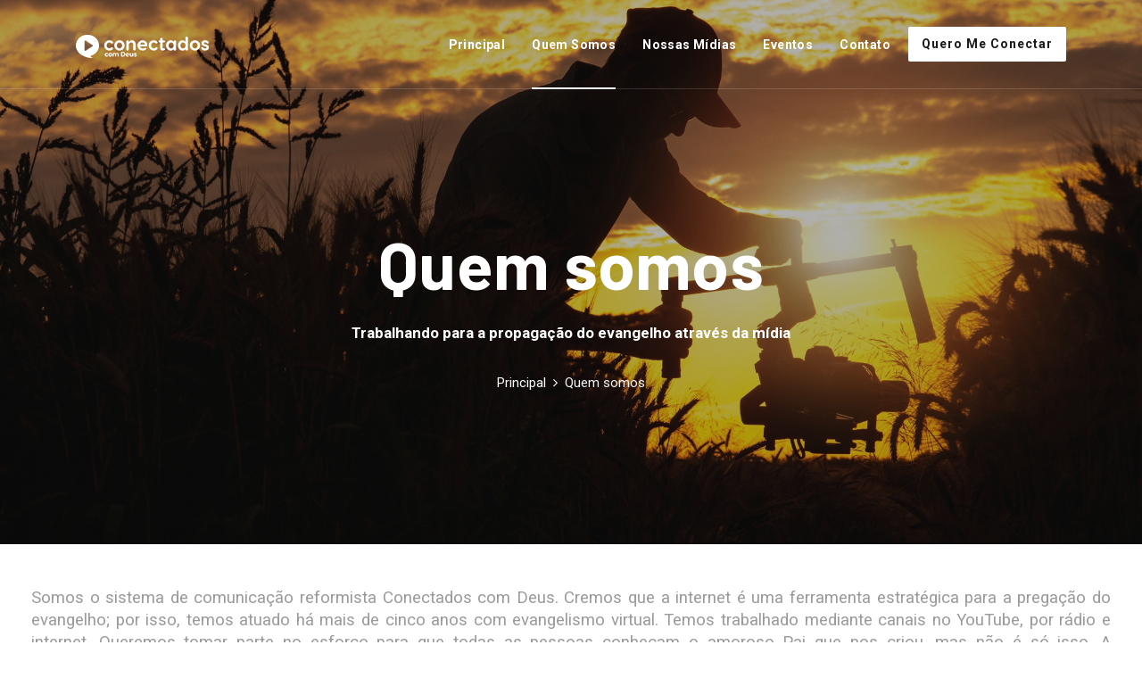

--- FILE ---
content_type: text/html; charset=UTF-8
request_url: https://www.conectadoscomdeus.tv/quem-somos
body_size: 1994
content:
<!DOCTYPE html>
<html lang="en">

<head>
  <meta charset="UTF-8" />
  <meta name="viewport" content="width=device-width, initial-scale=1.0" />
  <meta http-equiv="X-UA-Compatible" content="ie=edge" />
  <meta name="description" content="Somos todos conectados é uma...">
  <meta name="keywords" content="Conectados com Deus 
somostodosconectados
somos todos conectados" />
  <link href="https://www.conectadoscomdeus.tv/assets/images/favicon.png" rel="icon">
  <title> Quem somos - Conectados com Deus</title>
  <link rel="stylesheet"
    href="https://fonts.googleapis.com/css?family=Barlow:400,500,600,700%7cRoboto:400,500,700&display=swap">
  <link rel="stylesheet" href="https://www.conectadoscomdeus.tv/assets/css/libraries.css" />
  <link rel="stylesheet" href="https://www.conectadoscomdeus.tv/assets/css/style.css" />
  </head>

  <div class="wrapper">
    <!-- =========================
        Header 
    =========================== -->
    <header class="header header-transparent">
      <nav class="navbar navbar-expand-lg">
        <div class="container">
          <a class="navbar-brand" href="https://www.conectadoscomdeus.tv/">
            <img src="https://www.conectadoscomdeus.tv/assets/images/logo_tv_conectados-light.png" class="logo-light" alt="Conectados com Deus">
            <img src="https://www.conectadoscomdeus.tv/assets/images/logo_tv_conectados.png" class="logo-dark" alt="Conectados com Deus">
          </a>
          <button class="navbar-toggler" type="button">
            <span class="menu-lines"><span></span></span>
          </button>
          <div class="collapse navbar-collapse" id="mainNavigation">
            <ul class="navbar-nav mr-auto ml-auto">
              <li class="nav__item ">
                <a href="https://www.conectadoscomdeus.tv/" class="nav__item-link " >Principal</a>
              </li><!-- /.nav-item -->
              <li class="nav__item ">
                <a href="https://www.conectadoscomdeus.tv/quem-somos" class=" nav__item-link active" >Quem somos</a>
              </li><!-- /.nav-item -->
              <li class="nav__item with-dropdown  ">
                <a href="#" data-toggle="dropdown" class="dropdown-toggle nav__item-link " >Nossas mídias</a>
                <ul class="dropdown-menu">
                  <li class="nav__item">
                    <a href="https://cursobiblico.org.br/" class="nav__item-link" target="_blank">Cursos</a>
                  </li><!-- /.nav-item -->
                  <li class="nav__item">
                    <a href="https://www.conectadoscomdeus.tv/#canais-youtube" class="nav__item-link">Canais do Youtube</a>
                  </li><!-- /.nav-item -->
                  <li class="nav__item">
                    <a href="https://www.radioconectadoscomdeus.org/"  target="_blank" class="nav__item-link">Rádio</a>
                  </li><!-- /.nav-item -->
                </ul><!-- /.dropdown-menu -->
              </li><!-- /.nav-item -->
              <li class="nav__item ">
                <a href="https://www.conectadoscomdeus.tv/eventos" class=" nav__item-link " >Eventos</a>
              </li><!-- /.nav-item -->
              <li class="nav__item ">
                <a href="https://www.conectadoscomdeus.tv/contato" class="nav__item-link " >Contato</a>
              </li><!-- /.nav-item -->
            </ul><!-- /.navbar-nav -->
          </div><!-- /.navbar-collapse -->
          <div class="navbar-actions">
            <ul class="navbar__actions-list list-unstyled mb-0 d-flex align-items-center">
              <li><a href="https://www.conectadoscomdeus.tv/doe" class="action__btn btn btn__white action__btn-contact">Quero me conectar</a></li>
            </ul><!-- /.navbar__actions-list -->
          </div><!-- /.navbar-actions -->
        </div><!-- /.container -->
      </nav><!-- /.navabr -->
      
    </header><!-- /.Header -->	    <!-- ========================
       page title 
    =========================== -->
    <section class="page-title page-title-layout1 text-center bg-overlay">
      <div class="bg-img"><img src="https://www.conectadoscomdeus.tv/arquivos/gr_864a567a2a3444db50aeec32320f3967.jpg" alt="Quem somos"></div>
      <div class="container">
        <div class="row">
          <div class="col-sm-12 col-md-12 col-lg-6 offset-lg-3">
            <h1 class="pagetitle__heading">Quem somos</h1>
            <p class="pagetitle__desc">Trabalhando para a propagação do evangelho através da mídia</p>
            <nav aria-label="breadcrumb">
              <ol class="breadcrumb justify-content-center">
                <li class="breadcrumb-item"><a href="https://www.conectadoscomdeus.tv/">Principal</a></li>
                <li class="breadcrumb-item active" aria-current="page">Quem somos</li>
              </ol>
            </nav>
          </div><!-- /.col-lg-6 -->
        </div><!-- /.row -->
      </div><!-- /.container -->
    </section><!-- /.page-title -->

    <!-- ================================
      about
      =============================== -->
      <section class="about-layout1 pt-5">
      <div class="container">
        <div class="row align-items-center">
          <div class="col-sm-12 col-md-12 col-lg-12">
          <p style="text-align: justify;"><span style="font-size: 14pt;">Somos o sistema de comunica&ccedil;&atilde;o reformista Conectados com Deus. Cremos que a internet &eacute; uma ferramenta estrat&eacute;gica para a prega&ccedil;&atilde;o do evangelho; por isso, temos atuado h&aacute; mais de cinco anos com evangelismo virtual. Temos trabalhado mediante canais no YouTube, por r&aacute;dio e internet. Queremos tomar parte no esfor&ccedil;o para que todas as pessoas conhe&ccedil;am o amoroso Pai que nos criou, mas n&atilde;o &eacute; s&oacute; isso. A compreens&atilde;o da Palavra divina torna o ser humano mais semelhante a Ele, e este &eacute; nosso objetivo supremo: conectar pessoas a Jesus para que mais humanos reflitam a imagem divina, e assim aguardemos juntos a Sua vinda.</span></p>
<p><span style="font-size: 14pt;"><img style="display: block; margin-left: auto; margin-right: auto;" src="../arquivos/banco/6b19d14b69607808b42e3db4e06513f9.JPG" alt="" width="90%" /></span></p>            
          </div>
        </div><!-- /.row -->
      </div><!-- /.container -->
    </section><!-- /.about -->    
    <!-- ========================
      Footer
    ========================== -->
    <footer class="footer">

      <div class="footer-bottom">
        <div class="container">
          <div class="row">
            <div class="col-sm-12 col-md-12 col-lg-12 text-center">
              <div class="footer__copyright">
                <!--
                <nav>
                  <ul class="footer__copyright-links list-unstyled d-flex flex-wrap justify-content-center mb-0">
                    <li><a href="#">Terms & Conditions </a></li>
                    <li><a href="#">Privacy Policy</a></li>
                    <li><a href="#">Sitemap</a></li>
                    <li><a href="#">Employee login</a></li>
                  </ul>
                </nav>
-->
                <p class="fz-13 mb-0">2022 - 2026 TV Conectados com Deus. <br />Desenvolvimento e hospedagem
                  <a href="https://www.top7tecnologia.com.br" target="_blank">Top 7 Tecnologia</a>
                </p>
              </div><!-- /.Footer-copyright -->
            </div><!-- /.col-lg-9 -->
          </div><!-- /.row -->
        </div><!-- /.container -->
      </div><!-- /.Footer-bottom -->
    </footer><!-- /.Footer -->
    <button id="scrollTopBtn"><i class="fa fa-long-arrow-up"></i></button>

   

    

  </div><!-- /.wrapper -->

  <script src="https://www.conectadoscomdeus.tv/assets/js/jquery-3.3.1.min.js"></script>
  <script src="https://www.conectadoscomdeus.tv/assets/js/plugins.js"></script>
  <script src="https://www.conectadoscomdeus.tv/assets/js/main.js"></script>
    </body>

</html>

--- FILE ---
content_type: text/css
request_url: https://www.conectadoscomdeus.tv/assets/css/style.css
body_size: 17249
content:
/*--------------------------
    Project Name: Startus
    Version: 1.0
    Author: 7oorof
    Devloped by: Ahmed Abdallah (a.abdallah999@gmail.com)
    Relase Date: April 2020
---------------------------*/
/*---------------------------
      Table of Contents
    -------------------------

    01- Global Styles
    02- Helper Classes
    03- Background & Colors
    04- Typography
    05- page title 
    06- Buttons
    07- Forms
    08- Tabs
    09- Icons
    10- Breadcrumb
    11- Pagination
    12- Alerts
    13- Header & Navbar 
    14- Accordions
    15- Banners
    16- About
    17- Footer
    18- Call to Action
    19- Carousel
    20- Slider
    21- Video
    22- Progress Bars
    23- Fancybox
    24- portfolio
    25- Team
    26- Testimonials
    27- Clients
    28- Blog
    29- Contact
    30- Pricing
    31- Counters
    32- Shop
    33- Sidebar

----------------------------*/
/*--------------------------
      Global Styles
---------------------------*/
body {
  background-color: #ffffff;
  font-family: "Roboto", sans-serif;
  font-size: 15px;
  font-weight: 400;
  color: #9b9b9b;
  -webkit-font-smoothing: antialiased;
  -moz-osx-font-smoothing: grayscale;
}

::selection {
  background-color: #005694;
  color: #ffffff;
}

a {
  color: #005694;
  transition: all 0.3s linear;
  -webkit-transition: all 0.3s linear;
  -moz-transition: all 0.3s linear;
  -ms-transition: all 0.3s linear;
  -o-transition: all 0.3s linear;
}

a:hover {
  color: #145b32;
  text-decoration: none;
}

textarea {
  resize: none;
}

section {
  position: relative;
  padding-top: 120px;
  padding-bottom: 120px;
}

img {
  max-width: 100%;
}

/*-------------------------
    RESET Default Styles
--------------------------*/
button {
  background-color: transparent;
  border: none;
  padding: 0;
}

button,
button:focus,
.btn.focus,
.btn:focus,
.form-control,
.form-control:focus {
  outline: none;
  background-color: transparent;
  -webkit-box-shadow: none;
  -moz-box-shadow: none;
  -ms-box-shadow: none;
  -o-box-shadow: none;
  box-shadow: none;
}

textarea {
  resize: none;
}

select {
  background-color: transparent;
}

.sticky-top {
  top: 100px;
  z-index: 500;
}

@media (min-width: 1300px) {
  .wrapper-compact {
    padding-right: 50px;
    padding-left: 50px;
  }
}

@media (min-width: 768px) and (max-width: 992px) {
  .container {
    max-width: 100%;
  }
}

@media (min-width: 576px) and (max-width: 768px) {
  .container {
    max-width: 100%;
  }
}

/*----------------------------
      Helper Classes
----------------------------*/
.col-padding-0>.row {
  margin: 0;
}

.col-padding-0,
.col-padding-0>.row>[class*=col-] {
  padding: 0;
}

.inner-padding {
  padding: 30px 65px;
}

@media (min-width: 1400px) {
  .inner-padding {
    padding: 70px 140px;
  }
}

.vertical-align-center {
  position: relative;
  top: 50%;
  -webkit-transform: translateY(-50%);
  -moz-transform: translateY(-50%);
  -ms-transform: translateY(-50%);
  -o-transform: translateY(-50%);
  transform: translateY(-50%);
}

.background-banner {
  min-height: 500px;
}

.width-auto {
  width: auto !important;
}

.lh-1 {
  line-height: 1 !important;
}

.vh-100 {
  height: 100vh !important;
}

.align-v {
  display: flex;
  align-items: center;
}

.align-v-h {
  display: flex;
  justify-content: center;
  align-items: center;
}

.fz-13 {
  font-size: 13px;
}

.fz-16 {
  font-size: 16px;
  line-height: 26px;
}

.border-top {
  border-top: 1px solid #e9e9e9;
}

/*  margin Top */
.mt-0 {
  margin-top: 0 !important;
}

.mt-5 {
  margin-top: 5px !important;
}

.mt-10 {
  margin-top: 10px !important;
}

.mt-20 {
  margin-top: 20px !important;
}

.mt-30 {
  margin-top: 30px !important;
}

.mt-40 {
  margin-top: 40px !important;
}

.mt-50 {
  margin-top: 50px !important;
}

.mt-60 {
  margin-top: 60px !important;
}

.mt-70 {
  margin-top: 70px !important;
}

.mt-80 {
  margin-top: 80px !important;
}

.mt-90 {
  margin-top: 90px !important;
}

.mt-100 {
  margin-top: 100px !important;
}

.mt-120 {
  margin-top: 120px !important;
}

/* Margin Bottom */
.mb-0 {
  margin-bottom: 0 !important;
}

.mb-5 {
  margin-bottom: 5px !important;
}

.mb-10 {
  margin-bottom: 10px !important;
}

.mb-20 {
  margin-bottom: 20px !important;
}

.mb-25 {
  margin-bottom: 25px !important;
}

.mb-30 {
  margin-bottom: 30px !important;
}

.mb-40 {
  margin-bottom: 40px !important;
}

.mb-45 {
  margin-bottom: 45px !important;
}

.mb-50 {
  margin-bottom: 50px !important;
}

.mb-60 {
  margin-bottom: 60px !important;
}

.mb-70 {
  margin-bottom: 70px !important;
}

.mb-80 {
  margin-bottom: 80px !important;
}

.mb-90 {
  margin-bottom: 90px !important;
}

.mb-100 {
  margin-bottom: 100px !important;
}

.mt--100 {
  margin-top: -100px;
}

/* Margin Right */
.mr-0 {
  margin-right: 0 !important;
}

.mr-10 {
  margin-right: 10px !important;
}

.mr-20 {
  margin-right: 20px !important;
}

.mr-30 {
  margin-right: 30px !important;
}

.mr-40 {
  margin-right: 40px !important;
}

.mr-50 {
  margin-right: 50px !important;
}

/* Margin Left */
.ml-0 {
  margin-left: 0 !important;
}

.ml-20 {
  margin-left: 20px !important;
}

.ml-30 {
  margin-left: 30px !important;
}

.ml-40 {
  margin-left: 40px !important;
}

.ml-50 {
  margin-left: 50px !important;
}

/* padding Top */
.pb-10 {
  padding-top: 10px !important;
}

.pt-20 {
  padding-top: 20px !important;
}

.pt-30 {
  padding-top: 30px !important;
}

.pt-40 {
  padding-top: 40px !important;
}

.pt-50 {
  padding-top: 50px !important;
}

.pt-60 {
  padding-top: 60px !important;
}

.pt-70 {
  padding-top: 70px !important;
}

.pt-80 {
  padding-top: 80px !important;
}

.pt-90 {
  padding-top: 90px !important;
}

.pt-100 {
  padding-top: 100px !important;
}

.pt-110 {
  padding-top: 110px !important;
}

.pt-120 {
  padding-top: 120px !important;
}

.pt-130 {
  padding-top: 130px !important;
}

.pt-140 {
  padding-top: 140px !important;
}

.pt-150 {
  padding-top: 150px !important;
}

.pt-170 {
  padding-top: 170px !important;
}

/*  Padding Bottom */
.pb-10 {
  padding-bottom: 10px !important;
}

.pb-20 {
  padding-bottom: 20px !important;
}

.pb-30 {
  padding-bottom: 30px !important;
}

.pb-40 {
  padding-bottom: 40px !important;
}

.pb-50 {
  padding-bottom: 50px !important;
}

.pb-60 {
  padding-bottom: 60px !important;
}

.pb-70 {
  padding-bottom: 70px !important;
}

.pb-80 {
  padding-bottom: 80px !important;
}

.pb-90 {
  padding-bottom: 90px !important;
}

.pb-100 {
  padding-bottom: 100px !important;
}

.pb-110 {
  padding-bottom: 110px !important;
}

.pb-120 {
  padding-bottom: 120px !important;
}

.pb-130 {
  padding-bottom: 130px !important;
}

.pb-140 {
  padding-bottom: 140px !important;
}

.pb-150 {
  padding-bottom: 150px !important;
}

.pb-170 {
  padding-bottom: 170px !important;
}

/* padding Right */
.pr-0 {
  padding-right: 0 !important;
}

.pr-15 {
  padding-right: 15px !important;
}

.pr-20 {
  padding-right: 20px !important;
}

.pr-30 {
  padding-right: 30px !important;
}

.pr-50 {
  padding-right: 50px !important;
}

.pr-60 {
  padding-right: 60px !important;
}

.pr-70 {
  padding-right: 70px !important;
}

.pr-100 {
  padding-right: 100px !important;
}

/* padding Left */
.pl-0 {
  padding-left: 0 !important;
}

.pl-15 {
  padding-left: 15px !important;
}

.pl-20 {
  padding-left: 20px !important;
}

.pl-30 {
  padding-left: 30px !important;
}

.pl-50 {
  padding-left: 50px !important;
}

.pl-60 {
  padding-left: 60px !important;
}

.pl-70 {
  padding-left: 70px !important;
}

.pl-100 {
  padding-left: 100px !important;
}

@media (max-width: 992px) {
  .text-center-xs-sm-md {
    text-align: center !important;
  }
}

/* Large Devices */
@media (min-width: 992px) and (max-width: 1200px) {
  .inner-padding {
    padding: 20px 50px;
  }
}

/* Medium Devices */
@media (min-width: 768px) and (max-width: 991px) {
  section {
    padding: 75px 0;
  }

  .inner-padding {
    padding: 100px 50px !important;
  }

  .mt-30 {
    margin-top: 30.7692307692px !important;
  }

  .mt-40 {
    margin-top: 28.5714285714px !important;
  }

  .mt-50 {
    margin-top: 35.7142857143px !important;
  }

  .mt-60 {
    margin-top: 42.8571428571px !important;
  }

  .mt-70 {
    margin-top: 50px !important;
  }

  .mt-80 {
    margin-top: 57.1428571429px !important;
  }

  .mt-90 {
    margin-top: 64.2857142857px !important;
  }

  .mt-100 {
    margin-top: 71.4285714286px !important;
  }

  .mb-30 {
    margin-bottom: 23.0769230769px !important;
  }

  .mb-40 {
    margin-bottom: 28.5714285714px !important;
  }

  .mb-50 {
    margin-bottom: 35.7142857143px !important;
  }

  .mb-60 {
    margin-bottom: 42.8571428571px !important;
  }

  .mb-70 {
    margin-bottom: 50px !important;
  }

  .mb-80 {
    margin-bottom: 57.1428571429px !important;
  }

  .mb-90 {
    margin-bottom: 64.2857142857px !important;
  }

  .mb-100 {
    margin-bottom: 71.4285714286px !important;
  }

  /* Margin Right */
  .mr-30 {
    margin-right: 23.0769230769px !important;
  }

  .mr-40 {
    margin-right: 28.5714285714px !important;
  }

  .mr-50 {
    margin-right: 35.7142857143px !important;
  }

  /* Margin Left */
  .ml-30 {
    margin-left: 27.2727272727px !important;
  }

  .ml-40 {
    margin-left: 33.3333333333px !important;
  }

  .ml-50 {
    margin-left: 35.7142857143px !important;
  }

  /* padding Top */
  .pt-30 {
    padding-top: 23.0769230769px !important;
  }

  .pt-40 {
    padding-top: 28.5714285714px !important;
  }

  .pt-50 {
    padding-top: 35.7142857143px !important;
  }

  .pt-60 {
    padding-top: 42.8571428571px !important;
  }

  .pt-70 {
    padding-top: 50px !important;
  }

  .pt-80 {
    padding-top: 57.1428571429px !important;
  }

  .pt-90 {
    padding-top: 64.2857142857px !important;
  }

  .pt-100 {
    padding-top: 71.4285714286px !important;
  }

  .pt-110 {
    padding-top: 78.5714285714px !important;
  }

  .pt-120 {
    padding-top: 85.7142857143px !important;
  }

  .pt-130 {
    padding-top: 93.3333333333px !important;
  }

  .pt-140 {
    padding-top: 87.5px !important;
  }

  .pt-150 {
    padding-top: 88.2352941176px !important;
  }

  .pt-160 {
    padding-top: 88.8888888889px !important;
  }

  .pt-170 {
    padding-top: 89.4736842105px !important;
  }

  /*  Padding Bottom */
  .pb-30 {
    padding-bottom: 23.0769230769px !important;
  }

  .pb-40 {
    padding-bottom: 28.5714285714px !important;
  }

  .pb-50 {
    padding-bottom: 35.7142857143px !important;
  }

  .pb-60 {
    padding-bottom: 42.8571428571px !important;
  }

  .pb-70 {
    padding-bottom: 50px !important;
  }

  .pb-80 {
    padding-bottom: 57.1428571429px !important;
  }

  .pb-90 {
    padding-bottom: 64.2857142857px !important;
  }

  .pb-100 {
    padding-bottom: 71.4285714286px !important;
  }

  .pb-110 {
    padding-bottom: 78.5714285714px !important;
  }

  .pb-120 {
    padding-bottom: 85.7142857143px !important;
  }

  .pb-130 {
    padding-bottom: 86.6666666667px !important;
  }

  .pb-140 {
    padding-bottom: 87.5px !important;
  }

  .pb-150 {
    padding-bottom: 88.2352941176px !important;
  }

  .pb-160 {
    padding-bottom: 88.8888888889px !important;
  }

  .pb-170 {
    padding-bottom: 89.4736842105px !important;
  }
}

/* Mobile Phones and tablets */
@media (min-width: 320px) and (max-width: 767px) {
  section {
    padding: 50px 0;
  }

  .inner-padding {
    padding: 20px !important;
  }

  .text-center-xs-sm {
    text-align: center !important;
  }

  .mt-30 {
    margin-top: 23.0769230769px !important;
  }

  .mt-40 {
    margin-top: 28.5714285714px !important;
  }

  .mt-50 {
    margin-top: 33.3333333333px !important;
  }

  .mt-60 {
    margin-top: 33.3333333333px !important;
  }

  .mt-70 {
    margin-top: 35px !important;
  }

  .mt-80 {
    margin-top: 40px !important;
  }

  .mt-90 {
    margin-top: 45px !important;
  }

  .mt-100 {
    margin-top: 50px !important;
  }

  .mb-30 {
    margin-bottom: 23.0769230769px !important;
  }

  .mb-40 {
    margin-bottom: 28.5714285714px !important;
  }

  .mb-50 {
    margin-bottom: 33.3333333333px !important;
  }

  .mb-60 {
    margin-bottom: 33.3333333333px !important;
  }

  .mb-70 {
    margin-bottom: 35px !important;
  }

  .mb-80 {
    margin-bottom: 40px !important;
  }

  .mb-90 {
    margin-bottom: 45px !important;
  }

  .mb-100 {
    margin-bottom: 50px !important;
  }

  /* Margin Right */
  .mr-30 {
    margin-right: 25px !important;
  }

  .mr-40 {
    margin-right: 30.7692307692px !important;
  }

  .mr-50 {
    margin-right: 33.3333333333px !important;
  }

  /* Margin Left */
  .ml-30 {
    margin-left: 25px !important;
  }

  .ml-40 {
    margin-left: 30.7692307692px !important;
  }

  .ml-50 {
    margin-left: 33.3333333333px !important;
  }

  /* padding Top */
  .pt-30 {
    padding-top: 23.0769230769px !important;
  }

  .pt-40 {
    padding-top: 28.5714285714px !important;
  }

  .pt-50 {
    padding-top: 33.3333333333px !important;
  }

  .pt-60 {
    padding-top: 33.3333333333px !important;
  }

  .pt-70 {
    padding-top: 35px !important;
  }

  .pt-80 {
    padding-top: 40px !important;
  }

  .pt-90 {
    padding-top: 45px !important;
  }

  .pt-100 {
    padding-top: 50px !important;
  }

  .pt-110 {
    padding-top: 55px !important;
  }

  .pt-120 {
    padding-top: 60px !important;
  }

  .pt-130 {
    padding-top: 66.6666666667px !important;
  }

  .pt-140 {
    padding-top: 63.6363636364px !important;
  }

  .pt-150 {
    padding-top: 65.2173913043px !important;
  }

  .pt-160 {
    padding-top: 66.6666666667px !important;
  }

  .pt-170 {
    padding-top: 68px !important;
  }

  /*  Padding Bottom */
  .pb-30 {
    padding-bottom: 23.0769230769px !important;
  }

  .pb-40 {
    padding-bottom: 28.5714285714px !important;
  }

  .pb-50 {
    padding-bottom: 33.3333333333px !important;
  }

  .pb-60 {
    padding-bottom: 33.3333333333px !important;
  }

  .pb-70 {
    padding-bottom: 35px !important;
  }

  .pb-80 {
    padding-bottom: 40px !important;
  }

  .pb-90 {
    padding-bottom: 45px !important;
  }

  .pb-100 {
    padding-bottom: 50px !important;
  }

  .pb-110 {
    padding-bottom: 55px !important;
  }

  .pb-120 {
    padding-bottom: 60px !important;
  }

  .pb-130 {
    padding-bottom: 61.9047619048px !important;
  }

  .pb-140 {
    padding-bottom: 63.6363636364px !important;
  }

  .pb-150 {
    padding-bottom: 65.2173913043px !important;
  }

  .pb-160 {
    padding-bottom: 66.6666666667px !important;
  }

  .pb-170 {
    padding-bottom: 68px !important;
  }
}

/*-------------------------
   Background & Colors
--------------------------*/
/* Colors */
.color-white {
  color: #ffffff !important;
}

.color-gray {
  color: #f5f5f5 !important;
}

.color-dark {
  color: #282828 !important;
}

.color-theme {
  color: #005694 !important;
}

.color-heading {
  color: #1b1a1a !important;
}

.color-body {
  color: #9b9b9b !important;
}

/* backgrounds */
.bg-white {
  background-color: #ffffff !important;
}

.bg-gray2 {
  background-color: #f5f5f5 !important;
}

.bg-gray {
  background-color: #f9f9f9 !important;
}

.bg-dark {
  background-color: #282828 !important;
}

.bg-heading {
  background-color: #1b1a1a !important;
}

.bg-theme {
  background-color: #005694 !important;
}

.bg-img {
  position: relative;
  z-index: 1;
}

.bg-overlay:before {
  content: "";
  position: absolute;
  top: 0;
  right: 0;
  bottom: 0;
  left: 0;
  width: 100%;
  height: 100%;
  z-index: -1;
  background-color: rgba(27, 26, 26, 0.35);
}

.bg-overlay-2:before {
  background-color: rgba(27, 26, 26, 0.25);
}

.bg-overlay-3:before {
  background-color: rgba(27, 26, 26, 0.15);
}

.bg-overlay-4:before {
  background-color: rgba(27, 26, 26, 0.55);
}

.bg-overlay-5:before {
  background-color: rgba(27, 26, 26, 0.75);
}

.bg-overlay-theme:before {
  background-color: rgba(39, 174, 96, 0.55);
}

.bg-overlay-theme-2:before {
  background-color: rgba(39, 174, 96, 0.1);
}

.bg-overlay-theme-3:before {
  background-color: rgba(39, 174, 96, 0.7);
}

.bg-parallax {
  background-attachment: fixed;
}

/*-------------------------
   Typography
--------------------------*/
h1,
h2,
h3,
h4,
h5,
h6 {
  color: #1b1a1a;
  font-family: "Barlow", sans-serif;
  font-weight: 700;
  line-height: 1.2;
  letter-spacing: 0.3px;
  margin-bottom: 20px;
}

p {
  font-size: 15px;
  line-height: 24px;
  margin-bottom: 15px;
}

h1 {
  font-size: 52px;
}

h2 {
  font-size: 42px;
}

h3 {
  font-size: 38px;
}

h4 {
  font-size: 32px;
}

h5 {
  font-size: 24px;
}

h6 {
  font-size: 18px;
}

.heading__subtitle {
  font-size: 16px;
  font-weight: 700;
  color: #005694;
  display: block;
  margin-bottom: 10px;
}

.heading__title {
  font-size: 44px;
  margin-bottom: 23px;
}

.heading__desc {
  font-size: 19px;
  line-height: 29px;
  margin-bottom: 0;
}

.heading-light .heading__subtitle {
  color: #f9f9f9;
}

.heading-light .heading__title,
.heading-light .heading__desc {
  color: #ffffff;
}

@media (min-width: 320px) and (max-width: 575px) {
  .heading__title {
    font-size: 28px;
    margin-bottom: 15px;
  }

  .heading__desc {
    font-size: 14px;
    line-height: 24px;
  }
}

/*-------------------------
    page title 
-------------------------*/
.header-transparent+.page-title {
  margin-top: -100px;
}

.pagetitle__subheading {
  font-family: "Roboto", sans-serif;
  font-size: 17px;
  line-height: 1;
  color: #f5f5f5;
  display: block;
  margin-bottom: 24px;
}

.pagetitle__heading {
  font-size: 75px;
  color: #ffffff;
}

.pagetitle__desc {
  font-size: 17px;
  font-weight: 700;
  line-height: 27px;
  color: #ffffff;
}

.page-title {
  padding-top: 250px;
  padding-bottom: 170px;
}

.page-title .breadcrumb {
  margin-top: 31px;
  margin-bottom: 0;
}

.page-title .breadcrumb-item a,
.page-title .breadcrumb-item+.breadcrumb-item::before {
  color: #ffffff;
}

.page-title .breadcrumb-item a:hover {
  color: #005694;
}

.page-title .breadcrumb-item.active {
  color: #f4f4f4;
}

.page-title-layout2 .breadcrumb {
  margin-top: 16px;
}

.page-title-layout3 {
  padding-top: 270px;
  padding-bottom: 30px;
}

.page-title-layout3 .breadcrumb {
  margin-top: 140px;
}

.page-title-layout4 {
  padding-bottom: 30px;
}

.page-title-layout4 .breadcrumb {
  margin-top: 170px;
}

.page-title-layout5 {
  padding-top: 270px;
}

.page-title-layout6 {
  padding-top: 130px;
  padding-bottom: 60px;
}

.page-title-layout7 {
  padding-top: 55px;
  padding-bottom: 55px;
}

.page-title-layout6 .pagetitle__heading,
.page-title-layout6 .breadcrumb-item.active,
.page-title-layout7 .pagetitle__heading,
.page-title-layout7 .breadcrumb-item.active {
  color: #1b1a1a;
}

.page-title-layout6 .breadcrumb-item a,
.page-title-layout6 .breadcrumb-item+.breadcrumb-item::before,
.page-title-layout7 .breadcrumb-item a,
.page-title-layout7 .breadcrumb-item+.breadcrumb-item::before {
  color: #9b9b9b;
}

/* Mobile Phones and tablets */
@media (min-width: 320px) and (max-width: 767px) {
  .page-title {
    padding-top: 100px;
    padding-bottom: 50px;
  }

  .pagetitle__desc {
    font-size: 15px;
    font-weight: 400;
    line-height: 25px;
  }

  .pagetitle__heading {
    font-size: 34px;
  }

  .page-title .breadcrumb {
    margin-top: 20px;
  }

  .page-title-layout6 {
    padding-top: 50px;
    padding-bottom: 30px;
  }

  .page-title-layout7 {
    padding-top: 30px;
    padding-bottom: 30px;
  }
}

/*--------------------
   Buttons
---------------------*/
.btn {
  text-transform: capitalize;
  position: relative;
  z-index: 1;
  font-size: 14px;
  font-weight: 700;
  min-width: 170px;
  height: 50px;
  line-height: 50px;
  text-align: center;
  padding: 0 15px;
  letter-spacing: 1px;
  border: 0;
  border-radius: 1px;
  overflow: hidden;
  -webkit-transition: all 0.3s linear;
  -moz-transition: all 0.3s linear;
  -ms-transition: all 0.3s linear;
  -o-transition: all 0.3s linear;
  transition: all 0.3s linear;
}

.btn:focus,
.btn.active,
.btn:active {
  -moz-box-shadow: none;
  -webkit-box-shadow: none;
  box-shadow: none;
  outline: none;
}

.btn:not(.btn__link):before {
  content: "";
  position: absolute;
  top: 0;
  left: 0;
  width: 100%;
  height: 100%;
  z-index: -1;
  background-color: #282828;
  -webkit-transform: scaleX(0);
  -moz-transform: scaleX(0);
  -ms-transform: scaleX(0);
  -o-transform: scaleX(0);
  transform: scaleX(0);
  -webkit-transform-origin: right center;
  -moz-transform-origin: right center;
  -ms-transform-origin: right center;
  -o-transform-origin: right center;
  transform-origin: right center;
  -webkit-transition: transform 0.24s cubic-bezier(0.37, 0.31, 0.31, 0.9);
  -moz-transition: transform 0.24s cubic-bezier(0.37, 0.31, 0.31, 0.9);
  -ms-transition: transform 0.24s cubic-bezier(0.37, 0.31, 0.31, 0.9);
  -o-transition: transform 0.24s cubic-bezier(0.37, 0.31, 0.31, 0.9);
  transition: transform 0.24s cubic-bezier(0.37, 0.31, 0.31, 0.9);
}

.btn:not(.btn__link):hover:before {
  -webkit-transform: scaleX(1);
  -moz-transform: scaleX(1);
  -ms-transform: scaleX(1);
  -o-transform: scaleX(1);
  transform: scaleX(1);
  -webkit-transform-origin: left center;
  -moz-transform-origin: left center;
  -ms-transform-origin: left center;
  -o-transform-origin: left center;
  transform-origin: left center;
}

.btn__primary {
  background-color: #005694;
  color: #ffffff;
}

.btn__primary:hover {
  color: #ffffff;
}

.btn__primary:active,
.btn__primary:focus {
  background-color: #005694;
  color: #ffffff;
}

.btn__primary.btn__bordered {
  background-color: transparent;
  border: 2px solid #005694;
  color: #005694;
}

.btn__primary.btn__bordered:hover {
  color: #ffffff;
}

.btn__primary.btn__bordered:before {
  background-color: #005694;
}

.btn__secondary {
  background-color: #282828;
  color: #ffffff;
}

.btn__secondary:before {
  background-color: #005694 !important;
}

.btn__secondary:hover {
  color: #ffffff;
}

.btn__secondary:active,
.btn__secondary:focus {
  background-color: #282828;
  color: #ffffff;
}

.btn__secondary.btn__bordered {
  background-color: transparent;
  border: 2px solid #282828;
  color: #282828;
}

.btn__secondary.btn__bordered:hover {
  border-color: #005694;
  color: #ffffff;
}

.btn__secondary.btn__bordered:before {
  background-color: #282828;
}

.btn__white {
  background-color: #ffffff;
  color: #1b1a1a;
}

.btn__white:hover {
  color: #ffffff;
}

.btn__white:active,
.btn__white:focus {
  background-color: #ffffff;
  color: #1b1a1a;
}

.btn__white.btn__bordered {
  background-color: transparent;
  border: 2px solid #ffffff;
  color: #ffffff;
}

.btn__white.btn__bordered:hover {
  color: #005694;
}

.btn__white.btn__bordered:before {
  background-color: #ffffff;
}

.btn__bordered {
  background-color: transparent;
}

.btn__link {
  background-color: transparent;
  border-color: transparent;
  min-width: 0;
  line-height: 1;
  height: auto;
  padding: 0 0 4px 0;
  border: none;
}

.btn__link:after,
.btn__link:before {
  content: "";
  position: absolute;
  bottom: 0;
  left: 0;
  height: 2px;
  width: 100%;
}

.btn__link:before {
  width: 0;
  z-index: 2;
  -webkit-transition: all 0.6s linear;
  -moz-transition: all 0.6s linear;
  -ms-transition: all 0.6s linear;
  -o-transition: all 0.6s linear;
  transition: all 0.6s linear;
}

.btn__link:hover:before {
  width: 100%;
}

.btn__link.btn__primary {
  color: #005694;
}

.btn__link.btn__primary:active,
.btn__link.btn__primary:focus,
.btn__link.btn__primary:hover {
  color: #282828;
  background-color: transparent;
  border-color: transparent;
}

.btn__link.btn__primary:active:before,
.btn__link.btn__primary:focus:before,
.btn__link.btn__primary:hover:before {
  background-color: #282828;
}

.btn__link.btn__primary:after {
  background-color: #005694;
}

.btn__link.btn__secondary {
  color: #282828;
}

.btn__link.btn__secondary:active,
.btn__link.btn__secondary:focus,
.btn__link.btn__secondary:hover {
  color: #005694;
  background-color: transparent;
  border-color: transparent;
}

.btn__link.btn__secondary:active:before,
.btn__link.btn__secondary:focus:before,
.btn__link.btn__secondary:hover:before {
  background-color: #005694;
}

.btn__link.btn__secondary:after {
  background-color: #282828;
}

.btn__rounded {
  border-radius: 50px;
}

.btn__block {
  width: 100%;
}

.btn__icon {
  display: -ms-inline-flexbox;
  display: inline-flex;
  justify-content: space-between;
  -ms-flex-align: center;
  align-items: center;
}

.btn__icon span {
  margin-right: 5px;
}

.btn__icon i {
  margin-left: 5px;
}

/* Mobile Phones and tablets */
@media (min-width: 320px) and (max-width: 767px) {
  .btn {
    font-size: 13px;
    min-width: 100px;
    height: 40px;
    line-height: 40px;
  }
}

/*----------------------
        Forms
----------------------*/
.form-group {
  position: relative;
  margin-bottom: 20px;
}

.form-control {
  height: 50px;
  border: 1px solid #e9e9e9;
  border-radius: 0;
  padding: 10px 15px;
  font-size: 14px;
  border-radius: 2px;
}

.form-control:focus {
  border-color: #005694;
}

textarea.form-control {
  min-height: 90px;
}

.form-control::-webkit-input-placeholder {
  color: #9b9b9b;
}

.form-control:-moz-placeholder {
  color: #9b9b9b;
}

.form-control::-moz-placeholder {
  color: #9b9b9b;
}

.form-control:-ms-input-placeholder {
  color: #9b9b9b;
}

/*--------------------
    Tabs
--------------------*/
.nav-tabs {
  border-bottom: 2px solid #e6e6e6;
}

.nav-tabs .nav__link {
  display: block;
  padding: 10px;
  margin-right: 20px;
  font-size: 14px;
  font-weight: 700;
  line-height: 1;
  color: #282828;
  margin-bottom: -2px;
}

.nav-tabs .nav__link:last-of-type {
  margin-right: 0;
}

.nav-tabs .nav__link.active {
  border-bottom: 2px solid #005694;
  color: #005694;
}

.tab-content {
  padding-top: 36px;
}

/* Mobile Phones and tablets */
@media (min-width: 320px) and (max-width: 767px) {
  .nav__link {
    margin-right: 7px;
  }
}

/*------------------- 
    Icons
------------------*/
.social__icons {
  display: -ms-flexbox;
  display: flex;
  flex-wrap: wrap;
  align-items: center;
}

.social__icons li {
  margin-right: 20px;
}

.social__icons li:last-of-type {
  margin-right: 0;
}

.social__icons li a {
  font-size: 15px;
  color: #1b1a1a;
}

.social__icons li a:hover {
  color: #005694;
}

.social__icons-theme li a {
  color: #005694;
}

.social__icons-theme li a:hover {
  color: #1b1a1a;
}

/*-------------------------
    Breadcrumb
--------------------------*/
.breadcrumb {
  background-color: transparent;
  padding: 0;
}

.breadcrumb-item+.breadcrumb-item::before {
  font-family: FontAwesome;
  content: "";
}

/*----------------------
    Pagination
-----------------------*/
.pagination {
  margin-bottom: 0;
}

.pagination li {
  margin-right: 10px;
}

.pagination li:last-child {
  margin-right: 0;
}

.pagination li a {
  font-family: "Barlow", sans-serif;
  font-size: 20px;
  font-weight: 700;
  display: block;
  width: 50px;
  height: 50px;
  line-height: 50px;
  background-color: transparent;
  border: 1px solid #e9e9e9;
  color: #333333;
  text-align: center;
  -webkit-transition: all 0.3s linear;
  -moz-transition: all 0.3s linear;
  -ms-transition: all 0.3s linear;
  -o-transition: all 0.3s linear;
  transition: all 0.3s linear;
}

.pagination li a i {
  font-weight: 700;
}

.pagination li a:hover,
.pagination li a.current {
  background-color: #005694;
  border-color: #005694;
  color: #ffffff;
}

/*-----------------------
    Alerts
-----------------------*/
.alert-panel {
  position: relative;
  padding: 20px;
  border: 2px solid #e9e9e9;
  border-radius: 3px;
}

.alert__title {
  font-family: "Roboto", sans-serif;
  color: #1b1a1a;
  font-size: 17px;
  font-weight: 700;
  margin-bottom: 0;
}

/*------------------------
    Animations
-----------------------*/
@-webkit-keyframes translateHeader {
  0% {
    opacity: 0;
    -webkit-transform: translateY(-100%);
    -moz-transform: translateY(-100%);
    -ms-transform: translateY(-100%);
    -o-transform: translateY(-100%);
    transform: translateY(-100%);
  }

  100% {
    opacity: 1;
    -webkit-transform: translateY(0);
    -moz-transform: translateY(0);
    -ms-transform: translateY(0);
    -o-transform: translateY(0);
    transform: translateY(0);
  }
}

@-moz-keyframes translateHeader {
  0% {
    opacity: 0;
    -webkit-transform: translateY(-100%);
    -moz-transform: translateY(-100%);
    -ms-transform: translateY(-100%);
    -o-transform: translateY(-100%);
    transform: translateY(-100%);
  }

  100% {
    opacity: 1;
    -webkit-transform: translateY(0);
    -moz-transform: translateY(0);
    -ms-transform: translateY(0);
    -o-transform: translateY(0);
    transform: translateY(0);
  }
}

@-ms-keyframes translateHeader {
  0% {
    opacity: 0;
    -webkit-transform: translateY(-100%);
    -moz-transform: translateY(-100%);
    -ms-transform: translateY(-100%);
    -o-transform: translateY(-100%);
    transform: translateY(-100%);
  }

  100% {
    opacity: 1;
    -webkit-transform: translateY(0);
    -moz-transform: translateY(0);
    -ms-transform: translateY(0);
    -o-transform: translateY(0);
    transform: translateY(0);
  }
}

@-o-keyframes translateHeader {
  0% {
    opacity: 0;
    -webkit-transform: translateY(-100%);
    -moz-transform: translateY(-100%);
    -ms-transform: translateY(-100%);
    -o-transform: translateY(-100%);
    transform: translateY(-100%);
  }

  100% {
    opacity: 1;
    -webkit-transform: translateY(0);
    -moz-transform: translateY(0);
    -ms-transform: translateY(0);
    -o-transform: translateY(0);
    transform: translateY(0);
  }
}

@keyframes translateHeader {
  0% {
    opacity: 0;
    -webkit-transform: translateY(-100%);
    -moz-transform: translateY(-100%);
    -ms-transform: translateY(-100%);
    -o-transform: translateY(-100%);
    transform: translateY(-100%);
  }

  100% {
    opacity: 1;
    -webkit-transform: translateY(0);
    -moz-transform: translateY(0);
    -ms-transform: translateY(0);
    -o-transform: translateY(0);
    transform: translateY(0);
  }
}

@-webkit-keyframes slideTopDown {
  0% {
    -webkit-transform: translateY(0);
    -moz-transform: translateY(0);
    -ms-transform: translateY(0);
    -o-transform: translateY(0);
    transform: translateY(0);
  }

  100% {
    -webkit-transform: translateY(-6px);
    -moz-transform: translateY(-6px);
    -ms-transform: translateY(-6px);
    -o-transform: translateY(-6px);
    transform: translateY(-6px);
  }
}

@-moz-keyframes slideTopDown {
  0% {
    -webkit-transform: translateY(0);
    -moz-transform: translateY(0);
    -ms-transform: translateY(0);
    -o-transform: translateY(0);
    transform: translateY(0);
  }

  100% {
    -webkit-transform: translateY(-6px);
    -moz-transform: translateY(-6px);
    -ms-transform: translateY(-6px);
    -o-transform: translateY(-6px);
    transform: translateY(-6px);
  }
}

@-ms-keyframes slideTopDown {
  0% {
    -webkit-transform: translateY(0);
    -moz-transform: translateY(0);
    -ms-transform: translateY(0);
    -o-transform: translateY(0);
    transform: translateY(0);
  }

  100% {
    -webkit-transform: translateY(-6px);
    -moz-transform: translateY(-6px);
    -ms-transform: translateY(-6px);
    -o-transform: translateY(-6px);
    transform: translateY(-6px);
  }
}

@-o-keyframes slideTopDown {
  0% {
    -webkit-transform: translateY(0);
    -moz-transform: translateY(0);
    -ms-transform: translateY(0);
    -o-transform: translateY(0);
    transform: translateY(0);
  }

  100% {
    -webkit-transform: translateY(-6px);
    -moz-transform: translateY(-6px);
    -ms-transform: translateY(-6px);
    -o-transform: translateY(-6px);
    transform: translateY(-6px);
  }
}

@keyframes slideTopDown {
  0% {
    -webkit-transform: translateY(0);
    -moz-transform: translateY(0);
    -ms-transform: translateY(0);
    -o-transform: translateY(0);
    transform: translateY(0);
  }

  100% {
    -webkit-transform: translateY(-6px);
    -moz-transform: translateY(-6px);
    -ms-transform: translateY(-6px);
    -o-transform: translateY(-6px);
    transform: translateY(-6px);
  }
}

@-webkit-keyframes zooming {
  0% {
    opacity: 0.5;
    -webkit-transform: scale(1);
    -moz-transform: scale(1);
    -ms-transform: scale(1);
    -o-transform: scale(1);
    transform: scale(1);
  }

  40% {
    opacity: 0.7;
    -webkit-transform: scale(1.09);
    -moz-transform: scale(1.09);
    -ms-transform: scale(1.09);
    -o-transform: scale(1.09);
    transform: scale(1.09);
  }

  100% {
    opacity: 0.8;
    -webkit-transform: scale(1.11);
    -moz-transform: scale(1.11);
    -ms-transform: scale(1.11);
    -o-transform: scale(1.11);
    transform: scale(1.11);
  }
}

@-moz-keyframes zooming {
  0% {
    opacity: 0.5;
    -webkit-transform: scale(1);
    -moz-transform: scale(1);
    -ms-transform: scale(1);
    -o-transform: scale(1);
    transform: scale(1);
  }

  40% {
    opacity: 0.7;
    -webkit-transform: scale(1.09);
    -moz-transform: scale(1.09);
    -ms-transform: scale(1.09);
    -o-transform: scale(1.09);
    transform: scale(1.09);
  }

  100% {
    opacity: 0.8;
    -webkit-transform: scale(1.11);
    -moz-transform: scale(1.11);
    -ms-transform: scale(1.11);
    -o-transform: scale(1.11);
    transform: scale(1.11);
  }
}

@-ms-keyframes zooming {
  0% {
    opacity: 0.5;
    -webkit-transform: scale(1);
    -moz-transform: scale(1);
    -ms-transform: scale(1);
    -o-transform: scale(1);
    transform: scale(1);
  }

  40% {
    opacity: 0.7;
    -webkit-transform: scale(1.09);
    -moz-transform: scale(1.09);
    -ms-transform: scale(1.09);
    -o-transform: scale(1.09);
    transform: scale(1.09);
  }

  100% {
    opacity: 0.8;
    -webkit-transform: scale(1.11);
    -moz-transform: scale(1.11);
    -ms-transform: scale(1.11);
    -o-transform: scale(1.11);
    transform: scale(1.11);
  }
}

@-o-keyframes zooming {
  0% {
    opacity: 0.5;
    -webkit-transform: scale(1);
    -moz-transform: scale(1);
    -ms-transform: scale(1);
    -o-transform: scale(1);
    transform: scale(1);
  }

  40% {
    opacity: 0.7;
    -webkit-transform: scale(1.09);
    -moz-transform: scale(1.09);
    -ms-transform: scale(1.09);
    -o-transform: scale(1.09);
    transform: scale(1.09);
  }

  100% {
    opacity: 0.8;
    -webkit-transform: scale(1.11);
    -moz-transform: scale(1.11);
    -ms-transform: scale(1.11);
    -o-transform: scale(1.11);
    transform: scale(1.11);
  }
}

@keyframes zooming {
  0% {
    opacity: 0.5;
    -webkit-transform: scale(1);
    -moz-transform: scale(1);
    -ms-transform: scale(1);
    -o-transform: scale(1);
    transform: scale(1);
  }

  40% {
    opacity: 0.7;
    -webkit-transform: scale(1.09);
    -moz-transform: scale(1.09);
    -ms-transform: scale(1.09);
    -o-transform: scale(1.09);
    transform: scale(1.09);
  }

  100% {
    opacity: 0.8;
    -webkit-transform: scale(1.11);
    -moz-transform: scale(1.11);
    -ms-transform: scale(1.11);
    -o-transform: scale(1.11);
    transform: scale(1.11);
  }
}

@-webkit-keyframes pulsing {
  0% {
    opacity: 0;
    -webkit-transform: scale(1);
    -moz-transform: scale(1);
    -ms-transform: scale(1);
    -o-transform: scale(1);
    transform: scale(1);
  }

  40% {
    opacity: 0.6;
    -webkit-transform: scale(1.2);
    -moz-transform: scale(1.2);
    -ms-transform: scale(1.2);
    -o-transform: scale(1.2);
    transform: scale(1.2);
  }

  100% {
    opacity: 0;
    -webkit-transform: scale(1.6);
    -moz-transform: scale(1.6);
    -ms-transform: scale(1.6);
    -o-transform: scale(1.6);
    transform: scale(1.6);
  }
}

@-moz-keyframes pulsing {
  0% {
    opacity: 0;
    -webkit-transform: scale(1);
    -moz-transform: scale(1);
    -ms-transform: scale(1);
    -o-transform: scale(1);
    transform: scale(1);
  }

  40% {
    opacity: 0.6;
    -webkit-transform: scale(1.2);
    -moz-transform: scale(1.2);
    -ms-transform: scale(1.2);
    -o-transform: scale(1.2);
    transform: scale(1.2);
  }

  100% {
    opacity: 0;
    -webkit-transform: scale(1.6);
    -moz-transform: scale(1.6);
    -ms-transform: scale(1.6);
    -o-transform: scale(1.6);
    transform: scale(1.6);
  }
}

@-ms-keyframes pulsing {
  0% {
    opacity: 0;
    -webkit-transform: scale(1);
    -moz-transform: scale(1);
    -ms-transform: scale(1);
    -o-transform: scale(1);
    transform: scale(1);
  }

  40% {
    opacity: 0.6;
    -webkit-transform: scale(1.2);
    -moz-transform: scale(1.2);
    -ms-transform: scale(1.2);
    -o-transform: scale(1.2);
    transform: scale(1.2);
  }

  100% {
    opacity: 0;
    -webkit-transform: scale(1.6);
    -moz-transform: scale(1.6);
    -ms-transform: scale(1.6);
    -o-transform: scale(1.6);
    transform: scale(1.6);
  }
}

@-o-keyframes pulsing {
  0% {
    opacity: 0;
    -webkit-transform: scale(1);
    -moz-transform: scale(1);
    -ms-transform: scale(1);
    -o-transform: scale(1);
    transform: scale(1);
  }

  40% {
    opacity: 0.6;
    -webkit-transform: scale(1.2);
    -moz-transform: scale(1.2);
    -ms-transform: scale(1.2);
    -o-transform: scale(1.2);
    transform: scale(1.2);
  }

  100% {
    opacity: 0;
    -webkit-transform: scale(1.6);
    -moz-transform: scale(1.6);
    -ms-transform: scale(1.6);
    -o-transform: scale(1.6);
    transform: scale(1.6);
  }
}

@keyframes pulsing {
  0% {
    opacity: 0;
    -webkit-transform: scale(1);
    -moz-transform: scale(1);
    -ms-transform: scale(1);
    -o-transform: scale(1);
    transform: scale(1);
  }

  40% {
    opacity: 0.6;
    -webkit-transform: scale(1.2);
    -moz-transform: scale(1.2);
    -ms-transform: scale(1.2);
    -o-transform: scale(1.2);
    transform: scale(1.2);
  }

  100% {
    opacity: 0;
    -webkit-transform: scale(1.6);
    -moz-transform: scale(1.6);
    -ms-transform: scale(1.6);
    -o-transform: scale(1.6);
    transform: scale(1.6);
  }
}

/*----------------------------
     Header & Navbar 
-----------------------------*/
.header {
  position: relative;
  z-index: 1010;
}

.header__top {
  border-bottom: 1px solid #e9e9e9;
}

.header__top-items .header__top-item {
  font-size: 13px;
  padding: 14px 20px;
  border-left: 1px solid #e9e9e9;
}

.header__top-items .header__top-item:first-child {
  padding-left: 0;
  border-left: 0;
}

.header__promo-text {
  padding-top: 13px;
  padding-bottom: 13px;
  font-size: 14px;
}

/* Navbar */
.navbar {
  padding: 0;
  height: 100px;
  max-height: 100px;
  background-color: #ffffff;
  border-bottom: 1px solid #ededed;
  /*  dropdown-menu  */
}

.navbar>.container,
.navbar>.container-fluid {
  position: relative;
  height: 100px;
}

.navbar .navbar-brand {
  padding: 0;
  margin: 0;
  line-height: 100px;
}

.navbar .logo-light {
  display: none;
}

.navbar .navbar-toggler {
  padding: 0;
  border: none;
  border-radius: 0;
  width: 23px;
  position: relative;
}

.navbar .navbar-toggler .menu-lines {
  display: inline-block;
}

.navbar .navbar-toggler .menu-lines:before,
.navbar .navbar-toggler .menu-lines:after {
  content: "";
  position: absolute;
  top: 5px;
  left: 0;
  width: 23px;
  height: 2px;
  display: inline-block;
  background-color: #1b1a1a;
  -webkit-transition: 0.3s ease;
  -moz-transition: 0.3s ease;
  -ms-transition: 0.3s ease;
  -o-transition: 0.3s ease;
  transition: 0.3s ease;
}

.navbar .navbar-toggler .menu-lines:after {
  top: 10px;
}

.navbar .navbar-toggler .menu-lines span {
  position: absolute;
  top: 0;
  left: 0;
  width: 23px;
  height: 2px;
  background-color: #1b1a1a;
}

.navbar .navbar-toggler.actived .menu-lines>span {
  opacity: 0;
}

.navbar .navbar-toggler.actived .menu-lines:before {
  top: 0;
  -webkit-transform: rotate(-45deg);
  -moz-transform: rotate(-45deg);
  -ms-transform: rotate(-45deg);
  -o-transform: rotate(-45deg);
  transform: rotate(-45deg);
}

.navbar .navbar-toggler.actived .menu-lines:after {
  top: 0;
  -webkit-transform: rotate(45deg);
  -moz-transform: rotate(45deg);
  -ms-transform: rotate(45deg);
  -o-transform: rotate(45deg);
  transform: rotate(45deg);
}

.navbar .nav__item {
  position: relative;
  margin-right: 30px;
}

.navbar .nav__item:last-child {
  margin-right: 0;
}

.navbar .nav__item .nav__item-link {
  font-size: 14px;
  font-weight: 700;
  text-transform: capitalize;
  display: block;
  position: relative;
  color: #1b1a1a;
  line-height: 100px;
  letter-spacing: 0.4px;
}

.navbar .nav__item .nav__item-link:before {
  content: "";
  position: absolute;
  bottom: 0;
  left: 0;
  right: 0;
  width: 0;
  height: 2px;
  margin: auto;
  display: block;
  background-color: #1b1a1a;
  -webkit-transition: 0.5s ease;
  -moz-transition: 0.5s ease;
  -ms-transition: 0.5s ease;
  -o-transition: 0.5s ease;
  transition: 0.5s ease;
}

.navbar .nav__item .nav__item-link.active:before,
.navbar .nav__item .nav__item-link:hover:before {
  width: 100%;
}

.navbar .dropdown-toggle:after {
  content: "";
  font-family: fontAwesome;
  border: none;
  vertical-align: middle;
  margin-left: 0;
  position: absolute;
  top: 50%;
  right: 15px;
  -webkit-transform: translateY(-50%);
  -moz-transform: translateY(-50%);
  -ms-transform: translateY(-50%);
  -o-transform: translateY(-50%);
  transform: translateY(-50%);
}

.navbar .dropdown-menu {
  border-radius: 0;
  border: none;
  margin: 0;
  background-color: #ffffff;
}

.navbar .dropdown-menu .nav__item {
  padding: 0 40px;
  margin-right: 0;
}

.navbar .dropdown-menu .nav__item:after {
  content: "";
  position: absolute;
  bottom: 0;
  left: 40px;
  width: 0;
  height: 1px;
  background-color: #005694;
  -webkit-transition: 0.5s ease;
  -moz-transition: 0.5s ease;
  -ms-transition: 0.5s ease;
  -o-transition: 0.5s ease;
  transition: 0.5s ease;
}

.navbar .dropdown-menu .nav__item:hover:after {
  width: calc(100% - 80px);
}

.navbar .dropdown-menu .nav__item .nav__item-link {
  color: #9b9b9b;
  text-transform: capitalize;
  font-weight: 400;
  line-height: 40px;
  white-space: nowrap;
}

.navbar .dropdown-menu .nav__item .nav__item-link:hover {
  color: #005694;
}

.navbar .dropdown-menu .dropdown-toggle:after {
  right: 0;
}

/* navbar-transparent */
.header-transparent .navbar {
  border-bottom: 1px solid rgba(255, 255, 255, 0.15);
  background-color: transparent;
}

.header-transparent .navbar .navbar-toggler .menu-lines:before,
.header-transparent .navbar .navbar-toggler .menu-lines:after,
.header-transparent .navbar .navbar-toggler .menu-lines span {
  background-color: #ffffff;
}

.header-transparent .navbar .nav__item .nav__item-link:before {
  background-color: #ffffff;
}

.header-transparent .logo-light {
  display: inline-block;
}

.header-transparent .logo-dark {
  display: none;
}

.header-transparent .action__btn-contact:before {
  background-color: #005694;
}

.header-transparent .action__btn-contact:hover {
  color: #ffffff;
}

.header-transparent .fixed-navbar .nav__item .nav__item-link:before {
  background-color: #1b1a1a;
}

.header-transparent .fixed-navbar .action__btn:not(.btn),
.header-transparent .fixed-navbar .nav__item .nav__item-link {
  color: #1b1a1a;
}

.header-layout2 .action__btn-contact {
  background-color: #005694;
  color: #ffffff !important;
}

.header-layout3 .action__btn-contact {
  background-color: transparent;
  border: 2px solid #005694;
  color: #005694;
}

.header-layout3 .action__btn-contact:before {
  background-color: #005694 !important;
}

.header-layout3 .action__btn-contact:hover {
  color: #ffffff;
}

.header-layout5 .social__icons li a {
  color: #ffffff;
}

.header-layout5 .social__icons li a:hover {
  color: #005694;
}

.header-layout5 .fixed-navbar .social__icons li a {
  color: #1b1a1a;
}

.header-layout6 .navbar {
  border-bottom: 0;
}

.header-layout6 .navbar .nav__item .nav__item-link:before {
  bottom: 35px;
}

.header-layout7 .action__btn-contact {
  border: 2px solid #1b1a1a;
}

.header-layout7 .action__btn-contact:hover {
  color: #ffffff;
}

.header-layout7 .fixed-navbar .action__btn-contact:hover {
  border-color: #1b1a1a;
}

/* fixed-navbar */
.fixed-navbar {
  position: fixed;
  top: 0;
  right: 0;
  left: 0;
  width: 100%;
  z-index: 1040;
  border-bottom: 0 !important;
  background-color: #ffffff !important;
  box-shadow: 0 3px 4px rgba(0, 0, 0, 0.07);
  -webkit-animation: translateHeader 0.8s;
  -moz-animation: translateHeader 0.8s;
  -ms-animation: translateHeader 0.8s;
  -o-animation: translateHeader 0.8s;
  animation: translateHeader 0.8s;
}

.fixed-navbar .nav__item .nav__item-link {
  color: #1b1a1a;
}

.fixed-navbar .logo-light {
  display: none;
}

.fixed-navbar .logo-dark {
  display: inline-block;
}

.fixed-navbar .action__btn {
  color: #1b1a1a;
}

.fixed-navbar .action__btn-contact {
  background-color: #005694;
  border-color: #005694;
  color: #ffffff !important;
}

.fixed-navbar .action__btn-contact:before {
  background-color: #1b1a1a;
}

/* navbar-actions */
.navbar__actions-list>li>a {
  margin-left: 20px;
}

.action__btn {
  position: relative;
  color: #1b1a1a;
}

.action__btn:hover {
  color: #005694;
}

.action__btn-contact {
  min-width: 106px;
  height: 39px;
  line-height: 39px;
  border-radius: 2px;
}

.cart__counter {
  position: absolute;
  top: -10px;
  right: -9px;
  width: 16px;
  height: 16px;
  line-height: 16px;
  border-radius: 50%;
  text-align: center;
  background-color: #005694;
  color: #ffffff;
  font-size: 12px;
}

.search-popup,
.hamburger-menu {
  position: fixed;
  z-index: 2300;
  top: 0;
  right: 0;
  bottom: 0;
  width: 100%;
  height: 100%;
  opacity: 0;
  background-color: rgba(27, 26, 26, 0.98);
  -webkit-transform: translateX(100%);
  -moz-transform: translateX(100%);
  -ms-transform: translateX(100%);
  -o-transform: translateX(100%);
  transform: translateX(100%);
  -webkit-transition: all 0.5s ease-in-out;
  -moz-transition: all 0.5s ease-in-out;
  -ms-transition: all 0.5s ease-in-out;
  -o-transition: all 0.5s ease-in-out;
  transition: all 0.5s ease-in-out;
}

/* search-popup */
.search-popup.active {
  opacity: 1;
  -webkit-transform: translateX(0);
  -moz-transform: translateX(0);
  -ms-transform: translateX(0);
  -o-transform: translateX(0);
  transform: translateX(0);
}

.search-popup.active .search__popup-form {
  -webkit-transform: translateY(-50%) scaleX(1);
  -moz-transform: translateY(-50%) scaleX(1);
  -ms-transform: translateY(-50%) scaleX(1);
  -o-transform: translateY(-50%) scaleX(1);
  transform: translateY(-50%) scaleX(1);
}

.search-popup.inActive {
  opacity: 0;
  -webkit-transition-delay: 0.5s;
  -moz-transition-delay: 0.5s;
  -ms-transition-delay: 0.5s;
  -o-transition-delay: 0.5s;
  transition-delay: 0.5s;
  -webkit-transform: translateX(100%);
  -moz-transform: translateX(100%);
  -ms-transform: translateX(100%);
  -o-transform: translateX(100%);
  transform: translateX(100%);
}

.search-popup.inActive .search__popup-form {
  -webkit-transition-delay: 0s;
  -moz-transition-delay: 0s;
  -ms-transition-delay: 0s;
  -o-transition-delay: 0s;
  transition-delay: 0s;
  -webkit-transform: translateY(-50%) scaleX(0);
  -moz-transform: translateY(-50%) scaleX(0);
  -ms-transform: translateY(-50%) scaleX(0);
  -o-transform: translateY(-50%) scaleX(0);
  transform: translateY(-50%) scaleX(0);
}

.search-popup .search__popup-close {
  position: absolute;
  top: 50px;
  right: 50px;
  font-size: 35px;
  color: #ffffff;
  cursor: pointer;
  font-style: normal;
  -webkit-transition: all 0.2s linear;
  -moz-transition: all 0.2s linear;
  -ms-transition: all 0.2s linear;
  -o-transition: all 0.2s linear;
  transition: all 0.2s linear;
}

.search-popup .search__popup-close:hover {
  color: #005694;
  -webkit-transform: rotate(90deg);
  -moz-transform: rotate(90deg);
  -ms-transform: rotate(90deg);
  -o-transform: rotate(90deg);
  transform: rotate(90deg);
}

.search-popup .search__popup-form {
  position: absolute;
  top: 50%;
  left: 0;
  right: 0;
  width: 100%;
  max-width: 550px;
  margin: -40px auto 0;
  -webkit-transform: translateY(-50%) scaleX(0);
  -moz-transform: translateY(-50%) scaleX(0);
  -ms-transform: translateY(-50%) scaleX(0);
  -o-transform: translateY(-50%) scaleX(0);
  transform: translateY(-50%) scaleX(0);
  -webkit-transition: all 0.5s ease-in-out;
  -moz-transition: all 0.5s ease-in-out;
  -ms-transition: all 0.5s ease-in-out;
  -o-transition: all 0.5s ease-in-out;
  transition: all 0.5s ease-in-out;
  -webkit-transition-delay: 0.5s;
  -moz-transition-delay: 0.5s;
  -ms-transition-delay: 0.5s;
  -o-transition-delay: 0.5s;
  transition-delay: 0.5s;
}

.search-popup .module__search-btn {
  position: absolute;
  top: 0;
  left: 0;
  line-height: 80px;
  text-align: center;
  font-size: 28px;
  cursor: pointer;
  transition: 0.3s ease;
  color: #005694;
}

.search-popup .module__search-btn:hover {
  color: #ffffff;
}

.search-popup .search__input {
  z-index: 1;
  height: 80px;
  padding: 0 0 0 40px;
  background: transparent;
  border: none;
  border-bottom: 2px solid #2f2e2e;
  width: 100%;
  color: #ffffff;
  font-size: 35px;
  -webkit-transition: all 0.3s ease;
  -moz-transition: all 0.3s ease;
  -ms-transition: all 0.3s ease;
  -o-transition: all 0.3s ease;
  transition: all 0.3s ease;
}

.search-popup .search__input::-webkit-input-placeholder {
  color: #9b9b9b;
}

.search-popup .search__input:-moz-placeholder {
  color: #9b9b9b;
}

.search-popup .search__input::-moz-placeholder {
  color: #9b9b9b;
}

.search-popup .search__input:-ms-input-placeholder {
  color: #9b9b9b;
}

.search-popup .search__input::placeholder {
  color: #9b9b9b;
}

/* hamburger-menu */
.hamburger-menu {
  background-color: #161616;
  max-width: 510px;
  padding: 75px;
  display: -ms-flexbox;
  display: flex;
  -ms-flex-pack: center;
  justify-content: center;
  -ms-flex-direction: column;
  flex-direction: column;
}

.hamburger-menu.active {
  opacity: 1;
  -webkit-transform: translateX(0);
  -moz-transform: translateX(0);
  -ms-transform: translateX(0);
  -o-transform: translateX(0);
  transform: translateX(0);
}

.hamburger-menu.inActive {
  opacity: 0;
  -webkit-transition-delay: 0.8s;
  -moz-transition-delay: 0.8s;
  -ms-transition-delay: 0.8s;
  -o-transition-delay: 0.8s;
  transition-delay: 0.8s;
  -webkit-transform: translateX(100%);
  -moz-transform: translateX(100%);
  -ms-transform: translateX(100%);
  -o-transform: translateX(100%);
  transform: translateX(100%);
}

.hamburger-menu.inActive .hamburger__menu-content {
  opacity: 0;
  -webkit-transform: scale(0.97);
  -moz-transform: scale(0.97);
  -ms-transform: scale(0.97);
  -o-transform: scale(0.97);
  transform: scale(0.97);
}

.hamburger-menu .hamburger__menu-content {
  -webkit-transition: all 0.3s linear;
  -moz-transition: all 0.3s linear;
  -ms-transition: all 0.3s linear;
  -o-transition: all 0.3s linear;
  transition: all 0.3s linear;
}

.hamburger-menu .hamburger__menu-close {
  position: absolute;
  top: 40px;
  right: 40px;
  cursor: pointer;
  font-style: normal;
  -webkit-transition: all 0.2s linear;
  -moz-transition: all 0.2s linear;
  -ms-transition: all 0.2s linear;
  -o-transition: all 0.2s linear;
  transition: all 0.2s linear;
}

.hamburger-menu .hamburger__menu-close:hover {
  color: #005694;
  -webkit-transform: rotate(90deg);
  -moz-transform: rotate(90deg);
  -ms-transform: rotate(90deg);
  -o-transform: rotate(90deg);
  transform: rotate(90deg);
}

.hamburger-menu .hamburger__menu-close,
.hamburger-menu .hamburger__menu-email,
.hamburger-menu .hamburger__menu-title {
  color: #ffffff;
  font-size: 23px;
}

.hamburger-menu .hamburger__menu-title {
  margin-bottom: 15px;
}

.hamburger-menu .hamburger__menu-email {
  position: relative;
  padding-bottom: 5px;
  display: inline-block;
}

.hamburger-menu .hamburger__menu-email:after,
.hamburger-menu .hamburger__menu-email:before {
  content: "";
  position: absolute;
  bottom: 0;
  left: 0;
  height: 2px;
}

.hamburger-menu .hamburger__menu-email:after {
  width: 100%;
  background-color: #ffffff;
}

.hamburger-menu .hamburger__menu-email:before {
  width: 0;
  z-index: 2;
  background-color: #005694;
  -webkit-transition: all 0.4s linear;
  -moz-transition: all 0.4s linear;
  -ms-transition: all 0.4s linear;
  -o-transition: all 0.4s linear;
  transition: all 0.4s linear;
}

.hamburger-menu .hamburger__menu-email:hover {
  color: #005694;
}

.hamburger-menu .hamburger__menu-email:hover:before {
  width: 100%;
}

.hamburger-menu .instagram__images li {
  flex: 0 0 110px;
  max-width: 110px;
  margin: 5px;
}

.hamburger-menu .instagram__images li img {
  max-width: 100%;
}

.hamburger-menu .social__icons li a {
  font-size: 16px;
  color: #005694;
}

.hamburger-menu .social__icons li a:hover {
  color: #ffffff;
}

/* cart-popup */
.cart-popup {
  background-color: #ffffff;
  width: 310px;
  padding: 40px;
  position: absolute;
  top: 100%;
  right: 0;
  z-index: 1055;
  visibility: hidden;
  opacity: 0;
  box-shadow: 0px 2px 6px 0px rgba(40, 40, 40, 0.1);
  -webkit-transform: translateY(10px);
  -moz-transform: translateY(10px);
  -ms-transform: translateY(10px);
  -o-transform: translateY(10px);
  transform: translateY(10px);
  -webkit-transition: 0.4s ease;
  -moz-transition: 0.4s ease;
  -ms-transition: 0.4s ease;
  -o-transition: 0.4s ease;
  transition: 0.4s ease;
}

.cart-popup.active {
  opacity: 1;
  visibility: visible;
  -webkit-transform: translateY(0);
  -moz-transform: translateY(0);
  -ms-transform: translateY(0);
  -o-transform: translateY(0);
  transform: translateY(0);
}

.cart-popup .cart-item {
  position: relative;
  display: flex;
  border-bottom: 1px solid #e9e9e9;
  padding-bottom: 20px;
  margin-bottom: 20px;
}

.cart-popup .cart-item:last-child {
  border-bottom: 0;
  margin-bottom: 0;
}

.cart-popup .cart-item .cart__item-img {
  width: 50px;
  height: 50px;
  overflow: hidden;
  border-radius: 2px;
  margin-right: 15px;
}

.cart-popup .cart-item .cart__item-content {
  flex: 1;
  padding-right: 22px;
}

.cart-popup .cart-item .cart__item-title {
  font-size: 14px;
  line-height: 24px;
  margin-bottom: 4px;
}

.cart-popup .cart-item .cart__item-detail {
  font-family: "Barlow", sans-serif;
  font-size: 13px;
  font-weight: 600;
  line-height: 1;
}

.cart-popup .cart-item .cart__item-detail span:first-child {
  padding-right: 4px;
}

.cart-popup .cart-item .cart__item-delete {
  width: 20px;
  height: 20px;
  line-height: 20px;
  background-color: #1b1a1a;
  color: #ffffff;
  text-align: center;
  cursor: pointer;
  display: inline-block;
  font-style: normal;
  position: absolute;
  top: 0;
  right: 0;
  transition: all 0.4s ease;
  -webkit-transition: all 0.4s ease;
  -moz-transition: all 0.4s ease;
  -ms-transition: all 0.4s ease;
  -o-transition: all 0.4s ease;
}

.cart-popup .cart-item .cart__item-delete:hover {
  background-color: #005694;
}

.cart-popup .cart-subtotal {
  border-top: 2px solid #e9e9e9;
  padding: 18px 0;
}

.cart-popup .cart-subtotal span {
  font-family: "Barlow", sans-serif;
  line-height: 1;
  font-weight: 700;
}

.cart-popup .cart-action .btn {
  min-width: 105px;
  height: 40px;
  line-height: 40px;
}

/* menu-popup */
.menu-popup {
  position: fixed;
  z-index: 2300;
  top: 0;
  left: 0;
  right: 0;
  bottom: 0;
  width: 100%;
  height: 100%;
  opacity: 0;
  visibility: hidden;
  display: -ms-flexbox;
  display: flex;
  justify-content: space-between;
  background-color: rgba(27, 26, 26, 0.98);
  -webkit-transform: scaleX(0.7);
  -moz-transform: scaleX(0.7);
  -ms-transform: scaleX(0.7);
  -o-transform: scaleX(0.7);
  transform: scaleX(0.7);
  -webkit-transition: all 0.5s ease-in-out;
  -moz-transition: all 0.5s ease-in-out;
  -ms-transition: all 0.5s ease-in-out;
  -o-transition: all 0.5s ease-in-out;
  transition: all 0.5s ease-in-out;
}

.menu-popup.active {
  opacity: 1;
  visibility: visible;
  -webkit-transform: scaleX(1);
  -moz-transform: scaleX(1);
  -ms-transform: scaleX(1);
  -o-transform: scaleX(1);
  transform: scaleX(1);
}

.menu-popup .menu-popup__close {
  position: absolute;
  top: 30px;
  right: 40px;
  cursor: pointer;
  font-style: normal;
  font-size: 30px;
  color: #ffffff;
  -webkit-transition: all 0.2s linear;
  -moz-transition: all 0.2s linear;
  -ms-transition: all 0.2s linear;
  -o-transition: all 0.2s linear;
  transition: all 0.2s linear;
}

.menu-popup .menu-popup__close:hover {
  color: #005694;
  -webkit-transform: rotate(90deg);
  -moz-transform: rotate(90deg);
  -ms-transform: rotate(90deg);
  -o-transform: rotate(90deg);
  transform: rotate(90deg);
}

.menu-popup .menu-popup__banner {
  -ms-flex: 0 0 44%;
  flex: 0 0 44%;
  max-width: 44%;
}

.menu-popup .menu-popup__content {
  -ms-flex: 0 0 56%;
  flex: 0 0 56%;
  max-width: 56%;
  padding: 50px;
}

.menu-popup .menu-popup__list li a {
  color: #ffffff;
  font-weight: 700;
  font-size: 56px;
  display: block;
}

.menu-popup .menu-popup__list li a:hover {
  color: #005694;
}

.menu-popup .menu-popup__contact-list li a {
  display: block;
  color: #ffffff;
  font-size: 14px;
  margin-bottom: 3px;
}

.menu-popup .social__icons li a {
  color: #005694;
}

.menu-popup .social__icons li a:hover {
  color: #ffffff;
}

/* Mobile and Tablets */
@media only screen and (max-width: 991px) {
  .navbar .navbar-toggler {
    position: absolute;
    right: 15px;
    height: 13px;
  }

  .navbar .collapse:not(.show) {
    display: block;
  }

  .navbar .navbar-nav {
    margin: 0 !important;
  }

  .navbar .nav__item {
    margin-right: 0;
  }

  .navbar .nav__item .nav__item-link {
    color: #282828;
    line-height: 35px;
    padding-left: 15px;
  }

  .navbar .nav__item .nav__item-link:hover {
    color: #005694;
  }

  .navbar .nav__item .nav__item-link:before {
    display: none;
  }

  .navbar .navbar-collapse {
    background-color: white;
    box-shadow: 0 3px 4px rgba(0, 0, 0, 0.07);
    z-index: 50;
    padding: 15px 0;
    position: absolute;
    left: 0;
    width: 100%;
    top: 100%;
    visibility: hidden;
    opacity: 0;
    -webkit-transition: 0.3s ease;
    -moz-transition: 0.3s ease;
    -ms-transition: 0.3s ease;
    -o-transition: 0.3s ease;
    transition: 0.3s ease;
    -webkit-transform: translateY(30px);
    -moz-transform: translateY(30px);
    -ms-transform: translateY(30px);
    -o-transform: translateY(30px);
    transform: translateY(30px);
  }

  .navbar .navbar-collapse .navbar-actions {
    padding: 0 15px;
  }

  .navbar .menu-opened.navbar-collapse {
    opacity: 1;
    visibility: visible;
    -webkit-transform: translateY(0);
    -moz-transform: translateY(0);
    -ms-transform: translateY(0);
    -o-transform: translateY(0);
    transform: translateY(0);
  }

  .navbar .nav__item.opened>.dropdown-toggle:after,
  .navbar .nav__item.show>.dropdown-toggle:after {
    content: "";
  }

  .navbar .dropdown-menu {
    background-color: white;
  }

  .navbar .dropdown-menu .nav__item {
    padding: 0 15px 0 30px;
  }

  .navbar .dropdown-menu .nav__item .nav__item-link {
    padding-left: 0;
  }

  .navbar .nav__item.dropdown-submenu>.dropdown-menu.show {
    padding-left: 10px;
  }

  .navbar .dropdown-submenu .dropdown-menu .nav__item {
    padding: 0 0 0 15px;
  }

  .navbar .navbar-nav .dropdown-menu.show {
    padding: 0;
  }

  .navbar .mega-dropdown-menu .container {
    max-width: none;
  }

  .navbar .mega-dropdown-menu>.nav__item {
    padding: 0 10px;
  }

  .navbar .mega-dropdown-menu .nav__item {
    padding: 0;
  }

  .fixed-navbar {
    position: static;
    animation: none;
  }

  .navbar__actions-list {
    position: absolute;
    top: 50%;
    right: 60px;
    -webkit-transform: translateY(-50%);
    -moz-transform: translateY(-50%);
    -ms-transform: translateY(-50%);
    -o-transform: translateY(-50%);
    transform: translateY(-50%);
  }

  .header-transparent+.page-title {
    margin-top: 0;
  }

  .header .navbar,
  .header-transparent .navbar {
    background-color: #ffffff;
  }

  .header .logo-dark,
  .header-transparent .logo-dark {
    display: inline-block;
  }

  .header .logo-light,
  .header-transparent .logo-light {
    display: none;
  }

  .header .action__btn,
  .header-transparent .action__btn {
    color: #1b1a1a;
  }

  .header .navbar .navbar-toggler .menu-lines:before,
  .header .navbar .navbar-toggler .menu-lines:after,
  .header .navbar .navbar-toggler .menu-lines span,
  .header-transparent .navbar .navbar-toggler .menu-lines:before,
  .header-transparent .navbar .navbar-toggler .menu-lines:after,
  .header-transparent .navbar .navbar-toggler .menu-lines span {
    background-color: #1b1a1a;
  }

  .header .navbar-expand-lg>.container,
  .header .navbar-expand-lg>.container-fluid,
  .header-transparent .navbar-expand-lg>.container,
  .header-transparent .navbar-expand-lg>.container-fluid {
    width: 100%;
    max-width: none;
  }

  .header .navbar,
  .header .navbar>.container,
  .header .navbar>.container-fluid,
  .header-transparent .navbar,
  .header-transparent .navbar>.container,
  .header-transparent .navbar>.container-fluid {
    height: 80px;
  }

  .header .navbar-brand,
  .header-transparent .navbar-brand {
    margin-left: 15px;
    line-height: 80px;
  }

  .cart-popup {
    right: 15px;
  }

  .header__topbar>.container {
    max-width: none;
  }

  .menu-popup .menu-popup__banner {
    display: none;
  }

  .menu-popup .menu-popup__list li a {
    font-size: 30px;
  }

  .menu-popup .menu-popup__content {
    -ms-flex: 0 0 100%;
    flex: 0 0 100%;
    max-width: 100%;
    padding: 50px;
  }

  .action__btn-contact {
    background-color: #005694;
    color: #ffffff !important;
  }
}

/* Medium and large Screens */
@media only screen and (min-width: 992px) {
  .navbar .dropdown-menu {
    width: auto;
    min-width: 235px;
    box-shadow: 0px 2px 6px 0px rgba(40, 40, 40, 0.1);
    padding: 25px 0 23px;
  }

  .navbar .dropdown-menu .nav__item .nav__item-link:before {
    display: none;
  }

  .navbar .dropdown-menu.mega-dropdown-menu {
    padding: 30px;
  }

  .navbar .nav__item.with-dropdown>.dropdown-menu,
  .navbar .nav__item.dropdown-submenu>.mega-menu,
  .navbar .nav__item.with-dropdown>.mega-menu,
  .navbar .nav__item.with-dropdown>.dropdown-menu>.nav__item.dropdown-submenu>.dropdown-menu {
    display: block;
    position: absolute;
    left: 0;
    right: auto;
    z-index: 1050;
    opacity: 0;
    transition: all 0.4s ease;
    -webkit-transition: all 0.4s ease;
    -moz-transition: all 0.4s ease;
    -ms-transition: all 0.4s ease;
    -o-transition: all 0.4s ease;
    -webkit-transform: scaleY(0);
    -moz-transform: scaleY(0);
    -ms-transform: scaleY(0);
    -o-transform: scaleY(0);
    transform: scaleY(0);
    -webkit-transform-origin: 0 0 0;
    -moz-transform-origin: 0 0 0;
    -ms-transform-origin: 0 0 0;
    -o-transform-origin: 0 0 0;
    transform-origin: 0 0 0;
  }

  .navbar .nav__item.with-dropdown>.dropdown-menu>.nav__item.dropdown-submenu>.dropdown-menu,
  .navbar .nav__item.dropdown-submenu>.dropdown-menu>.nav__item.with-dropdown>.dropdown-menu {
    top: 0;
    left: 100%;
  }

  .navbar .nav__item.with-dropdown:hover>.dropdown-menu,
  .navbar .nav__item.dropdown-submenu:hover>.mega-menu,
  .navbar .nav__item.with-dropdown:hover>.mega-menu,
  .navbar .nav__item.with-dropdown>.dropdown-menu>.nav__item.dropdown-submenu:hover>.dropdown-menu {
    opacity: 1;
    -webkit-transform: scaleY(1);
    -moz-transform: scaleY(1);
    -ms-transform: scaleY(1);
    -o-transform: scaleY(1);
    transform: scaleY(1);
  }

  .navbar .nav__item.with-dropdown.mega-dropdown {
    position: static;
  }

  .navbar .nav__item.with-dropdown .mega-dropdown-menu {
    width: 100%;
  }

  .navbar .dropdown-menu.mega-dropdown-menu .nav__item {
    padding: 0;
  }

  .navbar .dropdown-menu.mega-dropdown-menu .nav__item .nav__item-link {
    overflow: hidden;
    transition: all 0.4s ease;
    -webkit-transition: all 0.4s ease;
    -moz-transition: all 0.4s ease;
    -ms-transition: all 0.4s ease;
    -o-transition: all 0.4s ease;
  }

  .navbar .dropdown-menu.mega-dropdown-menu .nav__item .nav__item-link:after {
    font-family: "FontAwesome";
    content: "";
    position: absolute;
    top: auto;
    left: -7px;
    font-size: 7px;
    transition: all 0.4s ease;
    -webkit-transition: all 0.4s ease;
    -moz-transition: all 0.4s ease;
    -ms-transition: all 0.4s ease;
    -o-transition: all 0.4s ease;
    opacity: 0;
    color: #005694;
  }

  .navbar .dropdown-menu.mega-dropdown-menu .nav__item .nav__item-link:hover {
    padding-left: 15px;
  }

  .navbar .dropdown-menu.mega-dropdown-menu .nav__item .nav__item-link:hover:after {
    opacity: 1;
    left: 4px;
  }

  .header-transparent .action__btn:not(.btn),
  .header-transparent .nav__item .nav__item-link {
    color: #ffffff;
  }

  .navbar-nav>.nav__item>.dropdown-toggle:after {
    display: none;
  }
}

@media (min-width: 320px) and (max-width: 767px) {
  .dropdown-menu.mega-dropdown-menu>.nav__item {
    padding: 0 15px;
  }

  .dropdown-menu.mega-dropdown-menu .nav__item:last-child>.nav__item-link {
    border-bottom: 1px solid #f2f2f2;
  }

  .dropdown-menu.mega-dropdown-menu [class^=col-]:last-child .nav__item:last-child>.nav__item-link {
    border-bottom: none;
  }
}

@media (min-width: 320px) and (max-width: 575px) {
  .header .action__btn-contact {
    /*display: none;*/
  }

  .hamburger-menu {
    padding: 20px;
  }

  .hamburger-menu .hamburger__menu-close {
    top: 20px;
    right: 20px;
  }

  .hamburger-menu .hamburger__menu-email,
  .hamburger-menu .hamburger__menu-title {
    font-size: 16px;
  }

  .hamburger-menu .hamburger__menu-email {
    margin-bottom: 20px !important;
  }

  .search-popup .search__popup-form {
    max-width: 90%;
  }

  .search-popup .search__input {
    font-size: 20px;
    font-weight: 400;
  }
}

/*----------------------
    Accordions
------------------------*/
.accordion-item {
  border: 1px solid #e9e9e9;
  background-color: #ffffff;
  margin-bottom: 15px;
  padding: 27px 30px 24px;
}

.accordion-item:last-child {
  margin-bottom: 0;
}

.accordion-item .accordion__item-title {
  color: #282828;
  font-weight: 700;
  font-size: 16px;
  cursor: pointer;
  display: block;
  position: relative;
}

.accordion-item .accordion__item-title:after {
  position: absolute;
  right: 0;
  top: 0;
  content: "";
  font-family: fontawesome;
  color: #1b1a1a;
  font-size: 10px;
  font-weight: 400;
  text-align: center;
  width: 20px;
  height: 20px;
  line-height: 20px;
}

.accordion-item .accordion__item-header.opened .accordion__item-title {
  color: #005694;
}

.accordion-item .accordion__item-header.opened .accordion__item-title:after {
  color: #005694;
  content: "";
}

.accordion-item .accordion__item-body {
  padding-top: 25px;
}

.accordion-item .accordion__item-body p {
  margin-bottom: 0;
}

/*-----------------------
    Banners
------------------------*/
.banner-layout1 .heading__desc,
.banner-layout2 .heading__desc,
.banner-layout3 .heading__desc {
  font-size: 16px;
  line-height: 26px;
  margin-bottom: 23px;
}

.banner-layout3 .video__btn {
  position: absolute;
  top: 50%;
  -webkit-transform: translateY(-50%);
  -moz-transform: translateY(-50%);
  -ms-transform: translateY(-50%);
  -o-transform: translateY(-50%);
  transform: translateY(-50%);
  right: -30px;
  z-index: 2;
}

@media (min-width: 320px) and (max-width: 992px) {
  .banner-layout3 .video__btn {
    -webkit-transform: translate(50%, -50%);
    -moz-transform: translate(50%, -50%);
    -ms-transform: translate(50%, -50%);
    -o-transform: translate(50%, -50%);
    transform: translate(50%, -50%);
    right: 50%;
  }
}

/*----------------------
    About
------------------------*/
.about__img img {
  box-shadow: 0px 1px 73px 0px rgba(40, 40, 40, 0.15);
}

.about__imgs-wrapper {
  position: relative;
}

.about-layout1 .container {
  max-width: 1240px;
}

.about-layout1 .about__imgs-wrapper {
  padding-right: 40px;
}

.about-layout1 .about__img:first-child {
  padding-top: 30px;
  padding-right: 30px;
}

.about-layout1 .cta__box {
  bottom: 0;
  left: 0;
}

.about-layout1 .cta__box,
.about-layout2 .cta__box,
.about-layout3 .cta__box {
  position: absolute;
  width: 220px;
  border-radius: 0 4px 0 4px;
}

.about-layout2 .about__img {
  padding-right: 50px;
}

.about-layout2 .cta__box {
  bottom: 40px;
  left: -40px;
}

.about-layout3 .about__img {
  padding-right: 50px;
}

.about-layout3 .heading__desc-primary {
  font-size: 17px;
  font-weight: 700;
  color: #282828;
}

.about-layout3 .about__carousel {
  background-color: #005694;
  padding: 40px;
  position: absolute;
  bottom: -40px;
  left: 40px;
  border-radius: 4px;
  max-width: 340px;
}

.about-layout3 .about__carousel:after {
  content: "";
  position: absolute;
  left: 10px;
  bottom: -12px;
  border: 7px solid;
  border-color: #005694 #005694 transparent transparent;
}

.about-layout3 .about__carousel .owl-dots {
  position: absolute;
  top: 0;
  right: 0;
}

.about-layout3 .text__block-title {
  font-size: 17px;
  color: #ffffff;
}

.about-layout3 .text__block-desc {
  color: #f9f9f9;
  margin-bottom: 0;
}

.about-layout4 .quote__panel {
  position: absolute;
  bottom: -30px;
  left: -30px;
  z-index: 1;
  max-width: 350px;
}

.about-layout4 .quote__panel .quote__panel-content {
  padding: 50px;
  border-radius: 4px;
  background-color: #005694;
}

.about-layout4 .quote__panel:before {
  content: "";
  position: absolute;
  bottom: -20px;
  left: 50px;
  background-image: url(../images/icons/quote-icon2.png);
  width: 56px;
  height: 40px;
}

.about-layout4 .quote__panel:after {
  content: "";
  position: absolute;
  background-color: #efefef;
  top: -30px;
  right: -30px;
  z-index: -1;
  width: calc(100% - 15px);
  height: 100%;
  border-radius: 0 4px 0 0;
}

.about-layout4 .quote__panel .quote__panel-text {
  color: #ffffff;
  letter-spacing: 0.4px;
}

[class^=about-layout] .heading__desc {
  font-size: 15px;
  line-height: 25px;
  margin-bottom: 25px;
}

@media (min-width: 1300px) {
  .about-layout3 .content-wrapper {
    max-width: 700px;
    margin: auto;
  }
}

@media (max-width: 1200px) {
  .about-layout1 .container-fluid {
    padding-left: 15px;
    padding-right: 15px;
  }
}

@media (max-width: 992px) {
  .about-layout2 .about__img {
    padding-right: 0;
    margin-bottom: 20px;
  }

  .about-layout2 .cta__box {
    bottom: 0;
    left: 0;
  }

  .about-layout3 .col-padding-0>.row {
    margin-right: -15px;
    margin-left: -15px;
  }

  .about-layout3 .col-padding-0,
  .about-layout3 .col-padding-0>.row>[class*=col-] {
    padding-right: 15px;
    padding-left: 15px;
  }

  .about-layout3 .about__img {
    padding-right: 0;
    margin-bottom: 40px;
  }

  .about-layout4 .content-wrapper {
    margin-top: 70px;
  }
}

@media (min-width: 320px) and (max-width: 575px) {
  .about-layout1 .about__imgs-wrapper {
    flex-direction: column;
  }

  .about-layout1 .about__imgs-wrapper .about__img:first-child {
    padding: 0 0 10px 0;
  }

  .about-layout3 .about__carousel {
    padding: 20px;
    bottom: -20px;
    left: 20px;
    max-width: 300px;
  }

  [class^=about-layout] .heading__desc {
    font-size: 14px;
    line-height: 24px;
    margin-bottom: 10px;
  }
}

@media (min-width: 320px) and (max-width: 365px) {
  .about-layout4 .quote__panel {
    left: 0;
    max-width: 300px;
  }

  .about-layout4 .quote__panel .quote__panel-content {
    padding: 30px;
  }

  .about-layout4 .quote__panel:after {
    width: calc(100% + 15px);
  }
}

/*-------------------------
    Footer
--------------------------*/
.footer {
  background-color: #1b1a1a;
}

.footer .social__icons li a {
  color: #b4b4b4;
}

.footer .social__icons li a:hover {
  color: #005694;
}

.footer .footer-top {
  padding-top: 120px;
  padding-bottom: 65px;
}

.footer .footer__widget-title {
  font-size: 15px;
  text-transform: capitalize;
  font-weight: 700;
  color: #ffffff;
  margin-bottom: 19px;
}

.footer .footer__widget-about .footer__widget-title {
  padding-left: 70px;
}

.footer .footer__widget-about .widget__about-logo {
  flex: 0 0 70px;
}

.footer .footer__widget-about .widget__about-text {
  padding-right: 35px;
  max-width: 600px;
}

.footer .footer__widget-newsletter .footer__widget-content {
  background-color: #131313;
  border-radius: 4px;
  padding: 37px;
}

.footer .footer__widget-newsletter .footer__widget-content p {
  font-family: "Barlow", sans-serif;
  color: #ffffff;
  font-weight: 700;
  margin-bottom: 21px;
}

.footer .widget__newsletter-form {
  position: relative;
}

.footer .widget__newsletter-form .form-control {
  font-size: 13px;
  background-color: transparent;
  border: 1px solid #2f2e2e;
}

.footer .widget__newsletter-form .form-control:focus {
  background-color: transparent;
  border-color: #005694;
}

.footer .widget__newsletter-form .submit-btn {
  position: absolute;
  top: 50%;
  right: 10px;
  color: #005694;
  font-size: 18px;
  -webkit-transform: translateY(-50%);
  -moz-transform: translateY(-50%);
  -ms-transform: translateY(-50%);
  -o-transform: translateY(-50%);
  transform: translateY(-50%);
}

.footer .widget__newsletter-form .submit-btn:hover {
  color: #ffffff;
}

.footer .footer__widget-nav li a {
  display: block;
  position: relative;
  color: #b4b4b4;
  font-size: 14px;
  line-height: 31px;
  padding-left: 15px;
}

.footer .footer__widget-nav li a:after {
  font-family: FontAwesome;
  content: "";
  position: absolute;
  top: 0;
  left: 0px;
  line-height: 33px;
  color: #005694;
  font-size: 10px;
}

.footer .footer__widget-nav li a:hover {
  color: #005694;
}

.footer .footer__copyright-links li {
  margin-right: 14px;
  margin-bottom: 5px;
}

.footer .footer__copyright-links li a {
  display: block;
  position: relative;
  color: #b4b4b4;
  font-size: 13px;
  padding-right: 14px;
}

.footer .footer__copyright-links li a:before {
  content: "|";
  position: absolute;
  top: 0;
  right: 0;
}

.footer .footer__copyright-links li a:hover {
  color: #ffffff;
}

.footer .footer__copyright-links li:last-child {
  margin-right: 0;
}

.footer .footer__copyright-links li:last-child a {
  padding-right: 0;
}

.footer .footer__copyright-links li:last-child a:before {
  display: none;
}

.footer .footer-bottom {
  padding-top: 35px;
  padding-bottom: 35px;
  border-top: 2px solid #2f2e2e;
}

.footer-light {
  background-color: #ffffff;
}

.footer-light .footer__widget-title {
  color: #1b1a1a;
}

.footer-light .footer__widget-newsletter .footer__widget-content {
  background-color: #f9f9f9;
}

.footer-light .footer__widget-newsletter .footer__widget-content p {
  color: #1b1a1a;
}

.footer-light .widget__newsletter-form .form-control {
  background-color: #ffffff;
  border-color: #e9e9e9;
}

.footer-light .widget__newsletter-form .form-control:focus {
  background-color: #ffffff;
}

.footer-light .footer-bottom {
  border-color: #e9e9e9;
}

/* Scroll Top Button */
#scrollTopBtn {
  position: fixed;
  right: 10px;
  bottom: 30px;
  width: 45px;
  height: 45px;
  opacity: 0;
  z-index: 1000;
  font-size: 18px;
  border-radius: 3px;
  color: #ffffff;
  background-color: #282828;
  overflow: hidden;
  -webkit-transition: all 0.3s ease-in-out;
  -moz-transition: all 0.3s ease-in-out;
  -ms-transition: all 0.3s ease-in-out;
  -o-transition: all 0.3s ease-in-out;
  transition: all 0.3s ease-in-out;
}

#scrollTopBtn:hover {
  background-color: #000000;
}

#scrollTopBtn.actived {
  right: 30px;
  opacity: 1;
}

/* Medium Size Screens */
@media (min-width: 768px) and (max-width: 991px) {
  .footer .footer-top {
    padding-top: 50px;
    padding-bottom: 20px;
  }
}

/* Mobile Phones and tablets */
@media (min-width: 320px) and (max-width: 767px) {
  .footer .footer-top {
    padding-top: 30px;
    padding-bottom: 20px;
  }

  .footer .footer-top .footer__widget-title {
    margin-bottom: 10px;
  }

  .footer .footer-bottom {
    padding-top: 15px;
    padding-bottom: 15px;
  }

  .footer .footer__copyright-links li {
    margin-right: 10px;
  }

  .footer .text-right {
    text-align: left !important;
  }
}

/* Extra Small Devices */
@media (min-width: 320px) and (max-width: 575px) {
  .footer .footer__widget-newsletter .footer__widget-content {
    padding: 10px;
  }

  .footer .footer__copyright-links li {
    margin-right: 5px;
  }

  .footer .footer__copyright-links li a {
    padding-right: 7px;
  }

  #scrollTopBtn {
    bottom: 20px;
    width: 30px;
    height: 30px;
    font-size: 14px;
  }

  #scrollTopBtn.actived {
    right: 20px;
  }
}

@media only screen and (max-width: 400px) {

  .footer .footer__widget-nav li a,
  .footer .footer__copyright-links li a {
    font-size: 12px;
  }

  .footer .footer__widget-newsletter .footer__widget-content {
    padding: 8px;
  }
}

/*----------------------
    Carousel
-----------------------*/
[data-nav=false] .owl-nav.disabled {
  display: none;
}

.owl-carousel .owl-item img {
  width: 100%;
}

.carousel-dots .owl-dots {
  text-align: center;
}

.carousel-dots .owl-dots .owl-dot span {
  display: inline-block;
  width: 16px;
  height: 4px;
  border-radius: 4px;
  border: 0;
  margin: 0 3px;
  background-color: rgba(27, 26, 26, 0.4);
}

.carousel-dots .owl-dots .owl-dot.active span {
  background-color: #1b1a1a;
}

.carousel-dots-light .owl-dots .owl-dot span {
  background-color: rgba(255, 255, 255, 0.4);
}

.carousel-dots-light .owl-dots .owl-dot.active span {
  background-color: #ffffff;
}

.carousel-arrows .owl-nav .owl-prev,
.carousel-arrows .owl-nav .owl-next {
  position: absolute;
  top: 50%;
  width: 50px;
  height: 50px;
  line-height: 50px;
  color: #999999;
  font-size: 0;
  font-weight: 400;
  text-align: center;
  background-color: transparent;
  cursor: pointer;
  padding: 0;
  border-radius: 0;
  transition: all 0.3s ease;
  -webkit-transition: all 0.3s ease;
  -moz-transition: all 0.3s ease;
  -ms-transition: all 0.3s ease;
  -o-transition: all 0.3s ease;
  transform: translateY(-50%);
}

.carousel-arrows .owl-nav .owl-prev:hover,
.carousel-arrows .owl-nav .owl-next:hover {
  color: #005694;
  background-color: transparent;
}

.carousel-arrows .owl-nav .owl-prev {
  left: 0;
}

.carousel-arrows .owl-nav .owl-prev:before {
  font-family: FontAwesome;
  content: "";
  font-size: 20px;
}

.carousel-arrows .owl-nav .owl-next {
  right: 0;
}

.carousel-arrows .owl-nav .owl-next:before {
  font-family: FontAwesome;
  content: "";
  font-size: 20px;
}

.carousel-arrows .owl-dots {
  position: absolute;
  bottom: 20px;
  width: 100%;
  line-height: 1;
}

/*------------------------
    Slider 
--------------------------*/
.header-transparent+.slider {
  margin-top: -100px;
}

.header-transparent+.slider .slide__content {
  padding-top: 100px;
}

.hero__subtitle,
.slide__subtitle {
  font-size: 17px;
  font-weight: 700;
  color: #f9f9f9;
  margin-bottom: 30px;
}

.hero__title,
.slide__title {
  font-size: 75px;
  color: #ffffff;
  line-height: 1.1;
  margin-bottom: 20px;
}

.hero__desc,
.slide__desc {
  font-size: 17px;
  font-weight: 700;
  line-height: 27px;
  color: #ffffff;
  max-width: 630px;
  margin-bottom: 28px;
}

.slider {
  padding: 0;
}

.slider .slide-item {
  height: 100vh;
  display: -ms-flexbox;
  display: flex;
  -ms-flex-align: center;
  align-items: center;
}

.slider .btn__white:not(.btn__bordered):before {
  background-color: #005694;
}

.slider .carousel-arrows .owl-nav .owl-prev,
.slider .carousel-arrows .owl-nav .owl-next {
  color: #ffffff;
  border-radius: 50%;
  line-height: 46px;
  opacity: 0;
  transition: opacity 0.5s ease, transform 0.4s ease;
  -webkit-transform: scale(0.8);
  -moz-transform: scale(0.8);
  -ms-transform: scale(0.8);
  -o-transform: scale(0.8);
  transform: scale(0.8);
}

.slider:hover .carousel-arrows .owl-nav .owl-prev,
.slider:hover .carousel-arrows .owl-nav .owl-next {
  opacity: 1;
  -webkit-transform: scale(0.8);
  -moz-transform: scale(0.8);
  -ms-transform: scale(0.8);
  -o-transform: scale(0.8);
  transform: scale(0.8);
}

.slider:hover .carousel-arrows .owl-nav .owl-prev:hover,
.slider:hover .carousel-arrows .owl-nav .owl-next:hover {
  color: #005694;
}

.slider .carousel-arrows .owl-nav .owl-next:before,
.slider .carousel-arrows .owl-nav .owl-prev:before {
  font-family: "icomoon";
  font-size: 50px;
  transition: 0.4s ease;
}

.slider .carousel-arrows .owl-nav .owl-next:before {
  content: "";
}

.slider .carousel-arrows .owl-nav .owl-prev:before {
  content: "";
}

.slider .carousel-arrows .owl-nav .owl-prev {
  left: 30px;
}

.slider .carousel-arrows .owl-nav .owl-next {
  right: 30px;
}

.slider .carousel-arrows .owl-dots {
  bottom: 30px;
  text-align: center;
}

.slider-centerd {
  text-align: center;
}

.slider-centerd .hero__desc,
.slider-centerd .slide__desc {
  margin-right: auto;
  margin-left: auto;
}

/* Mobile Phones and tablets */
@media (min-width: 320px) and (max-width: 767px) {
  .header-transparent+.slider {
    margin-top: 0;
  }

  .slider .slide-item {
    height: calc(100vh - 80px);
  }

  .header-transparent+.slider .slide__content {
    padding-top: 0;
  }

  .slider .carousel-arrows .owl-nav .owl-prev,
  .slider .carousel-arrows .owl-nav .owl-next {
    width: 40px;
    height: 40px;
    line-height: 40px;
  }

  .slider .carousel-arrows .owl-nav .owl-next:before,
  .slider .carousel-arrows .owl-nav .owl-prev:before {
    font-size: 15px;
  }
}

/* Large Size Devices */
@media (min-width: 992px) and (max-width: 1200px) {
  .slider .carousel-arrows .owl-nav .owl-next {
    right: 10px;
  }

  .slider .carousel-arrows .owl-nav .owl-prev {
    left: 10px;
  }
}

/* Medium Size Devices */
@media (min-width: 768px) and (max-width: 991px) {
  .slider .carousel-arrows .owl-nav .owl-next {
    right: 0;
  }

  .slider .carousel-arrows .owl-nav .owl-prev {
    left: 0;
  }

  .hero__title,
  .slide__title {
    font-size: 50px;
  }
}

/* tablets */
@media (min-width: 576px) and (max-width: 767px) {

  .hero__title,
  .slide__title {
    font-size: 40px;
  }

  .slider .carousel-arrows .owl-nav .owl-prev {
    left: 10px;
  }

  .slider .carousel-arrows .owl-nav .owl-next {
    right: 10px;
  }
}

/* Mobile Phones */
@media (min-width: 320px) and (max-width: 575px) {

  .hero__subtitle,
  .slide__subtitle {
    font-size: 14px;
    font-weight: 400;
    margin-bottom: 20px;
  }

  .hero__title,
  .slide__title {
    font-size: 30px;
    margin-bottom: 15px;
  }

  .hero__desc,
  .slide__desc {
    font-size: 14px;
    line-height: 24px;
    font-weight: 400;
    margin-bottom: 20px;
  }

  .slider .carousel-arrows .owl-nav .owl-prev,
  .slider .carousel-arrows .owl-nav .owl-next {
    display: none;
  }
}

/*--------------------------
      Video
--------------------------*/
.video__btn {
  text-align: center;
  display: inline-block;
  position: relative;
  padding-left: 60px;
  height: 60px;
}

.video__btn .video__player {
  position: absolute;
  top: 0;
  left: 0;
  width: 60px;
  height: 60px;
  line-height: 60px;
  border-radius: 50%;
  background-color: #005694;
  color: #ffffff;
}

.video__btn .video__player-animation {
  position: absolute;
  display: block;
  width: 100%;
  height: 100%;
  opacity: 1;
  border: 2px solid #005694;
  border-radius: 50%;
  -webkit-animation: pulsing 3s linear 0s infinite;
  -moz-animation: pulsing 3s linear 0s infinite;
  -ms-animation: pulsing 3s linear 0s infinite;
  -o-animation: pulsing 3s linear 0s infinite;
  animation: pulsing 3s linear 0s infinite;
}

.video__btn .video__player-animation-2 {
  animation-delay: 1s;
}

.video__btn .video__player-animation-3 {
  animation-delay: 1.8s;
}

.video__btn:hover .video__player-animation {
  opacity: 0;
  animation-play-state: paused;
}

.video__btn .video__btn-title {
  font-size: 14px;
  font-weight: 700;
  padding-top: 20px;
  line-height: 1;
  display: inline-block;
}

.video__btn-white .video__player {
  background-color: #ffffff !important;
  color: #1b1a1a;
}

.video__btn-white .video__player-animation {
  border-color: #ffffff !important;
}

.video__btn-theme .video__player-animation {
  border-color: #005694;
}

/* Mobile Phones and tablets */
@media (min-width: 320px) and (max-width: 767px) {
  .video-banner {
    padding: 125px 0;
  }

  .popup-video .video__player {
    font-size: 18px;
    width: 50px;
    height: 50px;
    line-height: 50px;
  }
}

/* Extra Small Devices */
@media (min-width: 320px) and (max-width: 575px) {
  .video-banner {
    padding: 100px 0;
  }
}

/*-----------------------
    Progress Bars
------------------------*/
.progress-item {
  margin-bottom: 27px;
  overflow: hidden;
}

.progress-item:last-of-type {
  margin-bottom: 0;
}

.progress {
  background-color: #e9e9e9;
  border-radius: 6px;
  width: 100%;
  height: 6px;
  overflow: visible;
  position: relative;
}

.progress-bar {
  position: relative;
  border-radius: 6px;
  height: 6px;
  width: 0;
  background-color: #005694;
  -webkit-transition: width 2s ease;
  -moz-transition: width 2s ease;
  -ms-transition: width 2s ease;
  -o-transition: width 2s ease;
  transition: width 2s ease;
}

.progress__title {
  position: relative;
  z-index: 2;
  font-size: 15px;
  font-weight: 700;
  line-height: 1;
  margin-bottom: 6px;
}

.progress__percentage {
  font-size: 14px;
  font-weight: 700;
  line-height: 1;
  position: absolute;
  top: -18px;
  right: 0;
  color: #9b9b9b;
}

/*-----------------------
     Fancybox 
------------------------*/
.fancybox-item {
  position: relative;
}

.fancybox-item .fancybox__icon {
  font-size: 20px;
  line-height: 1;
  color: #005694;
  -webkit-transition: transform 0.3s ease;
  -moz-transition: transform 0.3s ease;
  -ms-transition: transform 0.3s ease;
  -o-transition: transform 0.3s ease;
  transition: transform 0.3s ease;
  margin-bottom: 30px;
}

.fancybox-item:hover .fancybox__icon {
  -webkit-animation: slideTopDown .7s infinite alternate;
  -moz-animation: slideTopDown .7s infinite alternate;
  -ms-animation: slideTopDown .7s infinite alternate;
  -o-animation: slideTopDown .7s infinite alternate;
  animation: slideTopDown .7s infinite alternate;
}

.fancybox-item:hover .fancybox__title {
  color: #005694;
}

.fancybox-item .fancybox__title {
  font-size: 20px;
  font-weight: 600;
  margin-bottom: 20px;
  -webkit-transition: 0.3s ease;
  -moz-transition: 0.3s ease;
  -ms-transition: 0.3s ease;
  -o-transition: 0.3s ease;
  transition: 0.3s ease;
}

.fancybox-item .fancybox__desc {
  margin-bottom: 0;
}

.fancybox-layout1 .fancybox-item {
  display: -ms-flexbox;
  display: flex;
}

.fancybox-layout1 .fancybox-item .fancybox__icon {
  flex: 0 0 45px;
  margin-bottom: 0;
}

.fancybox-layout2 .fancybox-item {
  display: -ms-flexbox;
  display: flex;
  margin-bottom: 80px;
}

.fancybox-layout2 .fancybox-item .fancybox__icon {
  flex: 0 0 80px;
  margin-bottom: 0;
}

.fancybox-layout2 .fancybox-item .fancybox__title {
  font-size: 21px;
}

.fancybox-layout2 .fancybox-item .btn__icon {
  font-size: 14px;
  margin-top: 15px;
}

.fancybox-layout2 .fancybox-item .btn__icon span {
  font-weight: 700;
  margin-left: 5px;
}

.fancybox-layout3 .fancybox-item .fancybox__title {
  font-size: 21px;
}

.fancybox-layout4 .fancybox-item {
  padding-right: 25px;
  padding-left: 25px;
  margin-bottom: 70px;
}

.fancybox-layout4 .fancybox-item .fancybox__icon {
  margin-bottom: 30px;
}

.fancybox-layout5 .fancybox-item .fancybox__icon {
  width: 110px;
  height: 110px;
  line-height: 110px;
  border-radius: 50%;
  display: inline-block;
  -webkit-transition: 0.4s linear;
  -moz-transition: 0.4s linear;
  -ms-transition: 0.4s linear;
  -o-transition: 0.4s linear;
  transition: 0.4s linear;
  box-shadow: 0px 30px 65.7px 7.3px rgba(40, 40, 40, 0.1);
}

.fancybox-layout5 .fancybox-item:hover .fancybox__icon {
  background-color: #005694;
}

.fancybox-layout5 .fancybox-item:hover .fancybox__icon img {
  filter: brightness(100);
}

/* Medium Size Devices */
@media (min-width: 768px) and (max-width: 991px) {
  .fancybox-item {
    margin-bottom: 30px;
  }

  .fancybox-layout1 .fancybox-item {
    padding: 0;
  }
}

/* Mobile Phones and tablets */
@media (min-width: 320px) and (max-width: 767px) {

  .fancybox-item,
  .fancybox-layout2 .fancybox-item,
  .fancybox-layout4 .fancybox-item {
    margin-bottom: 30px;
  }

  .fancybox-item .fancybox__icon,
  .fancybox-layout2 .fancybox-item .fancybox__icon,
  .fancybox-layout4 .fancybox-item .fancybox__icon {
    margin-bottom: 10px;
  }

  .fancybox-layout4 .fancybox-item {
    padding-right: 0;
    padding-left: 0;
  }
}

/*-----------------------
    portfolio
------------------------*/
.portfolio-item {
  position: relative;
  margin-bottom: 27px;
}

.portfolio-item .portfolio__img {
  position: relative;
  overflow: hidden;
  border-radius: 4px;
}

.portfolio-item .portfolio__img img {
  width: 100%;
}

.portfolio-item .portfolio__hover {
  position: absolute;
  top: 0;
  right: 0;
  left: 0;
  bottom: 0;
  width: 100%;
  height: 100%;
  overflow: hidden;
  opacity: 0;
  background-color: rgba(39, 174, 96, 0.95);
  display: -ms-flexbox;
  display: flex;
  -ms-flex-align: center;
  align-items: center;
  -ms-flex-pack: center;
  justify-content: center;
  -ms-flex-direction: column;
  flex-direction: column;
  -webkit-transition: all 0.5s linear;
  -moz-transition: all 0.5s linear;
  -ms-transition: all 0.5s linear;
  -o-transition: all 0.5s linear;
  transition: all 0.5s linear;
}

.portfolio-item .portfolio__hover-content {
  -webkit-transform: translateY(-30px);
  -moz-transform: translateY(-30px);
  -ms-transform: translateY(-30px);
  -o-transform: translateY(-30px);
  transform: translateY(-30px);
  -webkit-transition: all 0.5s ease;
  -moz-transition: all 0.5s ease;
  -ms-transition: all 0.5s ease;
  -o-transition: all 0.5s ease;
  transition: all 0.5s ease;
}

.portfolio-item .portfolio__hover-content .portfolio__info {
  margin-top: 0;
}

.portfolio-item .portfolio__hover-content .portfolio__info .portfolio__title a,
.portfolio-item .portfolio__hover-content .portfolio__info .portfolio__cat a {
  color: #ffffff;
}

.portfolio-item .portfolio__hover-content .portfolio__info .portfolio__title a:hover,
.portfolio-item .portfolio__hover-content .portfolio__info .portfolio__cat a:hover {
  color: #1b1a1a;
}

.portfolio-item:hover .portfolio__hover {
  opacity: 1;
}

.portfolio-item:hover .portfolio__hover-content {
  -webkit-transform: translateY(0);
  -moz-transform: translateY(0);
  -ms-transform: translateY(0);
  -o-transform: translateY(0);
  transform: translateY(0);
}

.portfolio-item .portfolio__info {
  margin-top: 25px;
}

.portfolio-item .portfolio__title {
  font-size: 20px;
  font-weight: 600;
  margin-bottom: 10px;
}

.portfolio-item .portfolio__title a {
  color: #1b1a1a;
}

.portfolio-item .portfolio__title a:hover {
  color: #005694;
}

.portfolio-item .portfolio__cat a {
  position: relative;
  font-size: 14px;
  color: #9b9b9b;
  padding-right: 7px;
}

.portfolio-item .portfolio__cat a:hover {
  color: #005694;
}

.portfolio-item .portfolio__cat a::after {
  content: ",";
  position: absolute;
  top: 0;
  right: 2px;
}

.portfolio-item .portfolio__cat a:last-child {
  padding-right: 0;
}

.portfolio-item .portfolio__cat a:last-child:after {
  display: none;
}

.portfolio-item .portfolio__desc {
  margin-bottom: 0;
}

.portfolio-item .portfolio__link {
  color: #1b1a1a;
  line-height: 1;
}

.portfolio-item .zoom__icon {
  display: block;
  width: 40px;
  height: 40px;
  line-height: 40px;
  border-radius: 50%;
  background-color: #1b1a1a;
  color: #ffffff;
}

.portfolio-filter li {
  margin-right: 25px;
}

.portfolio-filter li:last-child {
  margin-right: 0;
}

.portfolio-filter li a {
  color: #1b1a1a;
  font-size: 14px;
  font-weight: 700;
  line-height: 1;
  text-transform: capitalize;
  display: block;
  margin-bottom: 0;
}

.portfolio-filter li a:hover,
.portfolio-filter li a.active {
  color: #005694;
}

.portfolio-gallery-layout2 .portfolio-item {
  margin-bottom: 0;
}

.portfolio-gallery-layout2 .portfolio-item .portfolio__img {
  border-radius: 0;
}

.portfolio-gallery-layout2 .portfolio-item .portfolio__hover {
  background-color: rgba(27, 26, 26, 0.95);
}

.portfolio-gallery-layout2 .portfolio-item .portfolio__hover .portfolio__info .portfolio__title a:hover,
.portfolio-gallery-layout2 .portfolio-item .portfolio__hover .portfolio__info .portfolio__cat a:hover {
  color: #005694;
}

/* portfolio-masonry */
.portfolio-masonry .portfolio__hover-content {
  position: absolute;
  left: 35px;
  bottom: 35px;
  width: 100%;
}

/* portfolio single */
.portfolio-single .portfolio__single-title {
  font-size: 24px;
  margin-bottom: 26px;
}

.portfolio-single .portfolio__single-desc p {
  margin-bottom: 27px;
}

.portfolio-single .portfolio__single-desc p:last-of-type {
  margin-bottom: 0;
}

.portfolio__meta-list li {
  margin-bottom: 25px;
}

.portfolio__meta-list li span {
  font-size: 13px;
  display: block;
  margin-bottom: 4px;
  color: #005694;
}

.portfolio__meta-list li strong {
  font-size: 17px;
  color: #282828;
}

.portfolio__nav a:not(.portfolio__nav-all) {
  position: relative;
  color: #1b1a1a;
  padding-bottom: 3px;
  font-size: 14px;
  font-weight: 700;
  -webkit-transition: 0.3s linear;
  -moz-transition: 0.3s linear;
  -ms-transition: 0.3s linear;
  -o-transition: 0.3s linear;
  transition: 0.3s linear;
}

.portfolio__nav a:not(.portfolio__nav-all):before {
  content: "";
  position: absolute;
  bottom: 0;
  left: 0;
  width: 50px;
  height: 2px;
  background-color: #1b1a1a;
  -webkit-transition: 0.3s linear;
  -moz-transition: 0.3s linear;
  -ms-transition: 0.3s linear;
  -o-transition: 0.3s linear;
  transition: 0.3s linear;
}

.portfolio__nav a:not(.portfolio__nav-all):hover {
  color: #005694;
}

.portfolio__nav a:not(.portfolio__nav-all):hover:before {
  background-color: #005694;
}

.portfolio__nav .nav__prev a:before {
  left: auto;
  right: 0;
}

.portfolio__nav .portfolio__nav-all {
  font-size: 23px;
  line-height: 50px;
  color: #1b1a1a;
  display: block;
  text-align: center;
}

.portfolio__nav .portfolio__nav-all:hover {
  color: #005694;
}

/* portfolio single images */
.portfolio-single-images .portfolios__imgs img {
  margin-bottom: 30px;
}

/* portfolio single slider */
.portfolio-single-slider .portfolio__img img {
  margin-bottom: 0;
}

.portfolio-single-slider .carousel-arrows .owl-nav .owl-prev,
.portfolio-single-slider .carousel-arrows .owl-nav .owl-next {
  background-color: #ffffff;
  border-color: transparent;
  color: #333333;
  border-radius: 50%;
}

.portfolio-single-slider .carousel-arrows .owl-nav .owl-prev:hover,
.portfolio-single-slider .carousel-arrows .owl-nav .owl-next:hover {
  background-color: #333333;
  color: #ffffff;
}

.portfolio-single-slider .carousel-arrows .owl-nav .owl-prev:after,
.portfolio-single-slider .carousel-arrows .owl-nav .owl-next:after {
  display: none;
}

.portfolio-single-slider .carousel-arrows .owl-nav .owl-prev {
  left: 30px;
}

.portfolio-single-slider .carousel-arrows .owl-nav .owl-prev:before {
  content: "";
}

.portfolio-single-slider .carousel-arrows .owl-nav .owl-next {
  right: 30px;
}

.portfolio-single-slider .carousel-arrows .owl-nav .owl-next:before {
  content: "";
}

.mix {
  display: none;
}

#filtered-items-wrap .portfolio-hidden>.portfolio-item {
  display: none;
}

@media (min-width: 1300px) {

  .portfolio-masonry .container-fluid,
  .portfolio-masonry-wrapper .header-layout7 .container-fluid {
    padding-right: 70px;
    padding-left: 70px;
  }
}

@media (min-width: 320px) and (max-width: 992px) {
  .portfolio__meta-list li {
    margin-bottom: 25px;
  }

  .portfolio__nav a:not(.portfolio__nav-all):before {
    left: -20px;
  }

  .portfolio__nav .nav__prev a:before {
    left: auto;
    right: -20px;
  }

  .portfolio__meta-list li {
    margin-bottom: 15px;
  }

  .portfolio__meta-list li span {
    margin-bottom: 0;
  }

  .portfolio__meta-list li strong {
    font-size: 15px;
  }
}

/* Mobile Phones and tablets */
@media (min-width: 320px) and (max-width: 767px) {
  .portfolio-single .portfolio__title {
    font-size: 20px;
  }

  .portfolio__nav {
    display: block;
  }

  .portfolio__nav .portfolio__nav-content h6 {
    font-size: 14px;
    line-height: 24px;
  }

  .portfolio__meta-list {
    display: block !important;
  }
}

/* Mobile Phones */
@media (min-width: 320px) and (max-width: 575px) {
  .portfolio-item {
    max-width: 400px;
    margin: 0 auto 30px;
  }

  .portfolio__share .social__icons a {
    margin-right: 15px;
  }

  .portfolio-single-slider .carousel-arrows .owl-nav .owl-prev {
    left: 15px;
  }

  .portfolio-single-slider .carousel-arrows .owl-nav .owl-next {
    right: 15px;
  }

  .portfolio-filter li {
    margin-right: 10px;
    margin-bottom: 10px;
  }

  .portfolio-filter li a {
    font-size: 13px;
  }

  .portfolio-masonry .portfolio-item {
    margin-bottom: 15px;
  }

  .custom-grid-2col,
  .custom-grid-3col {
    column-count: 1;
  }

  .portfolio-pinterest .portfolio__img {
    max-width: 370px;
    margin: 0 auto 30px;
  }
}

/*--------------------
     Team
---------------------*/
.member {
  position: relative;
  margin-bottom: 30px;
}

.member .member__img {
  position: relative;
  overflow: hidden;
}

.member .member__img img {
  width: 100%;
  -webkit-transition: all 0.9s linear;
  -moz-transition: all 0.9s linear;
  -ms-transition: all 0.9s linear;
  -o-transition: all 0.9s linear;
  transition: all 0.9s linear;
}

.member:hover .member__img img {
  box-shadow: 0px 1px 73px 0px rgba(40, 40, 40, 0.15);
  -webkit-transform: scale(1.15);
  -moz-transform: scale(1.15);
  -ms-transform: scale(1.15);
  -o-transform: scale(1.15);
  transform: scale(1.15);
}

.member .member__info {
  padding: 29px 10px 0;
}

.member .member__info .member__name {
  font-size: 22px;
  margin-bottom: 10px;
}

.member .member__info .member__desc {
  color: #005694;
  font-size: 14px;
  font-weight: 700;
  margin-bottom: 14px;
}

.member .social__icons li a {
  font-size: 16px;
}

.member .member__img-hover {
  position: absolute;
  top: 0;
  left: 0;
  opacity: 0;
  width: 100%;
  height: 100%;
  padding: 35px;
  background-color: rgba(39, 174, 96, 0.95);
  -webkit-transition: all 0.4s linear;
  -moz-transition: all 0.4s linear;
  -ms-transition: all 0.4s linear;
  -o-transition: all 0.4s linear;
  transition: all 0.4s linear;
}

.member .member__img-hover .social__icons li a {
  color: #ffffff;
}

.member .member__img-hover .social__icons li a:hover {
  color: #282828;
}

.member .member__img-hover .member__info .member__name,
.member .member__img-hover .member__info .member__desc {
  color: #ffffff;
}

.member:hover .member__img-hover {
  opacity: 1;
}

.team-layout2 .member .member__info {
  padding: 29px 0 0 40px;
}

.team-layout3 .member__img-hover {
  display: -ms-flexbox;
  display: flex;
  -ms-flex-align: center;
  align-items: center;
  -ms-flex-pack: center;
  justify-content: center;
}

.team-layout4 .member__img-hover {
  display: -ms-flexbox;
  display: flex;
  -ms-flex-align: flex-end;
  align-items: flex-end;
}

.team-layout5 .member__img-hover {
  display: -ms-flexbox;
  display: flex;
  -ms-flex-direction: column;
  flex-direction: column;
  -ms-flex-pack: space-between;
  justify-content: space-between;
}

.team-layout5 .member .member__info {
  padding: 29px 0 0;
}

/* Mobile Phones and tablets */
@media (min-width: 320px) and (max-width: 767px) {
  .member {
    max-width: 400px;
    margin: 0 auto 30px;
  }

  .member .member__info .member__name {
    font-size: 17px;
  }

  .team-layout2 .member .member__info {
    padding: 19px 0 0 0;
  }
}

/*----------------------------
     Testimonial
------------------------------*/
.testimonial-item {
  position: relative;
  padding-top: 25px;
}

.testimonial-item:before {
  font-family: "icomoon";
  content: "";
  position: absolute;
  top: 0px;
  left: 50px;
  font-size: 122px;
  line-height: 1;
  color: #005694;
  opacity: 0.1;
}

.testimonial-item .testimonial__content {
  position: relative;
}

.testimonial-item .testimonial__desc {
  font-family: "Barlow", sans-serif;
  font-size: 31px;
  line-height: 45px;
  font-weight: 600;
  font-style: italic;
  color: #1b1a1a;
  margin-bottom: 28px;
}

.testimonial__meta {
  position: relative;
  z-index: 2;
}

.testimonial__meta .testimonial__meta-title {
  font-size: 16px;
  font-weight: 700;
  margin-bottom: 3px;
}

.testimonial__meta .testimonial__meta-desc {
  font-size: 13px;
  color: #616161;
  margin-bottom: 0;
}

.testimonial__thumb {
  width: 50px;
  height: 50px;
  display: inline-block;
  margin: 0 5px 10px;
  border-radius: 50%;
  border: 2px solid transparent;
  padding: 3px;
  -webkit-transition: 0.3s ease;
  -moz-transition: 0.3s ease;
  -ms-transition: 0.3s ease;
  -o-transition: 0.3s ease;
  transition: 0.3s ease;
}

.testimonial__thumb img {
  border-radius: 50%;
  width: 100%;
  max-width: 100%;
}

.owl-thumb-item.active .testimonial__thumb {
  border: 2px solid #005694;
  -webkit-transform: scale(1.2);
  -moz-transform: scale(1.2);
  -ms-transform: scale(1.2);
  -o-transform: scale(1.2);
  transform: scale(1.2);
}

.testimonial-layout1 .carousel-arrows .owl-nav .owl-next:before,
.testimonial-layout1 .carousel-arrows .owl-nav .owl-prev:before,
.testimonial-layout2 .carousel-arrows .owl-nav .owl-next:before,
.testimonial-layout2 .carousel-arrows .owl-nav .owl-prev:before,
.testimonial-layout3 .carousel-arrows .owl-nav .owl-next:before,
.testimonial-layout3 .carousel-arrows .owl-nav .owl-prev:before {
  font-family: "Roboto", sans-serif;
  font-weight: 700;
  font-size: 14px;
}

.testimonial-layout1 .carousel-arrows .owl-nav .owl-next:after,
.testimonial-layout1 .carousel-arrows .owl-nav .owl-prev:after,
.testimonial-layout2 .carousel-arrows .owl-nav .owl-next:after,
.testimonial-layout2 .carousel-arrows .owl-nav .owl-prev:after,
.testimonial-layout3 .carousel-arrows .owl-nav .owl-next:after,
.testimonial-layout3 .carousel-arrows .owl-nav .owl-prev:after {
  content: "";
  position: absolute;
  bottom: 12px;
  left: 0;
  width: 50px;
  height: 2px;
  background-color: #1b1a1a;
  -webkit-transition: 0.3s ease;
  -moz-transition: 0.3s ease;
  -ms-transition: 0.3s ease;
  -o-transition: 0.3s ease;
  transition: 0.3s ease;
}

.testimonial-layout1 .carousel-arrows .owl-nav .owl-next:hover:after,
.testimonial-layout1 .carousel-arrows .owl-nav .owl-prev:hover:after,
.testimonial-layout2 .carousel-arrows .owl-nav .owl-next:hover:after,
.testimonial-layout2 .carousel-arrows .owl-nav .owl-prev:hover:after,
.testimonial-layout3 .carousel-arrows .owl-nav .owl-next:hover:after,
.testimonial-layout3 .carousel-arrows .owl-nav .owl-prev:hover:after {
  background-color: #005694;
}

.testimonial-layout1 .carousel-arrows .owl-nav .owl-next,
.testimonial-layout2 .carousel-arrows .owl-nav .owl-next,
.testimonial-layout3 .carousel-arrows .owl-nav .owl-next {
  text-align: right;
  right: -100px;
}

.testimonial-layout1 .carousel-arrows .owl-nav .owl-next:before,
.testimonial-layout2 .carousel-arrows .owl-nav .owl-next:before,
.testimonial-layout3 .carousel-arrows .owl-nav .owl-next:before {
  content: "Next";
}

.testimonial-layout1 .carousel-arrows .owl-nav .owl-prev,
.testimonial-layout2 .carousel-arrows .owl-nav .owl-prev,
.testimonial-layout3 .carousel-arrows .owl-nav .owl-prev {
  text-align: left;
  left: -100px;
}

.testimonial-layout1 .carousel-arrows .owl-nav .owl-prev:before,
.testimonial-layout2 .carousel-arrows .owl-nav .owl-prev:before,
.testimonial-layout3 .carousel-arrows .owl-nav .owl-prev:before {
  content: "Prev";
}

.testimonial-layout2 .carousel-arrows .owl-nav .owl-prev {
  top: 125%;
  left: 270px;
}

.testimonial-layout2 .carousel-arrows .owl-nav .owl-next {
  top: 125%;
  right: 270px;
}

.testimonial-layout3 .heading__title {
  font-size: 16px;
  color: #005694;
  margin-bottom: 0;
}

.testimonial-layout3 .testimonial__meta-title,
.testimonial-layout3 .testimonial__meta-desc {
  display: none;
}

.testimonial-layout3 .owl-thumbs {
  text-align: right;
}

.testimonial-layout3 .owl-thumb-item {
  text-align: right;
}

.testimonial-layout3 .owl-thumb-item.active .testimonial__meta-title,
.testimonial-layout3 .owl-thumb-item.active .testimonial__meta-desc {
  display: block;
}

.testimonial-layout3 .testimonial-item:before {
  right: 90px;
  left: auto;
}

.testimonial-layout3 .carousel-arrows .owl-nav .owl-prev {
  top: 103%;
  left: 0;
  text-align: right;
}

.testimonial-layout3 .carousel-arrows .owl-nav .owl-next {
  top: 103%;
  left: 75px;
  right: auto;
  text-align: left;
}

.testimonial-layout3 .carousel-arrows .owl-nav .owl-next:before,
.testimonial-layout3 .carousel-arrows .owl-nav .owl-prev:before {
  color: #1b1a1a;
}

.testimonial-layout3 .carousel-arrows .owl-nav .owl-next:hover:before,
.testimonial-layout3 .carousel-arrows .owl-nav .owl-prev:hover:before {
  color: #005694;
}

@media (min-width: 320px) and (max-width: 992px) {

  .testimonial-layout1 .carousel-arrows .owl-nav .owl-prev,
  .testimonial-layout2 .carousel-arrows .owl-nav .owl-prev {
    top: 80%;
    left: 0;
  }

  .testimonial-layout1 .carousel-arrows .owl-nav .owl-next,
  .testimonial-layout2 .carousel-arrows .owl-nav .owl-next {
    top: 80%;
    right: 0;
  }
}

/* Mobile Phones and tablets */
@media (min-width: 320px) and (max-width: 767px) {
  .testimonial-item .testimonial__desc {
    font-size: 15px !important;
    line-height: 25px !important;
  }

  .testimonial__meta .testimonial__meta-title {
    font-size: 12px;
    margin-bottom: 0;
  }

  .testimonial__meta .testimonial__meta-desc {
    font-size: 11px;
  }

  .testimonial__thumb {
    width: 40px;
    height: 40px;
  }
}

/*-------------------------
    Call To Action
---------------------------*/
.cta__box {
  background-color: #005694;
  padding: 37px;
}

.cta__box img {
  margin-bottom: 27px;
}

.cta__box .cta__box-title {
  font-size: 17px;
  line-height: 1.4;
  color: #ffffff;
  margin-bottom: 0;
}

.cta__desc {
  font-size: 17px;
  font-weight: 700;
}

.cta__subtitle {
  font-size: 17px;
  font-weight: 700;
  display: block;
}

.cta-layout1 {
  padding-top: 210px;
  padding-bottom: 210px;
}

.cta-layout1 .cta__title {
  font-size: 85px;
  color: #ffffff;
}

.cta-layout1 .cta__desc {
  color: #ffffff;
}

.cta-layout2 {
  padding-top: 200px;
  padding-bottom: 200px;
}

.cta-layout2 .cta__subtitle {
  color: #ffffff;
}

.cta-layout2 .cta__title {
  font-size: 95px;
  color: #ffffff;
}

.cta-layout3 {
  padding-top: 160px;
  padding-bottom: 160px;
}

.cta-layout3 .cta__subtitle {
  color: #ffffff;
}

.cta-layout3 .cta__title {
  font-size: 75px;
  color: #ffffff;
}

.cta-layout4 {
  padding-top: 150px;
  padding-bottom: 140px;
}

.cta-layout4 .cta__subtitle {
  color: #ffffff;
}

.cta-layout4 .cta__title {
  font-size: 75px;
  color: #ffffff;
}

.cta-layout5 {
  padding-top: 190px;
  padding-bottom: 190px;
}

.cta-layout5 .cta__subtitle {
  color: #ffffff;
}

.cta-layout5 .cta__title {
  font-size: 85px;
  color: #ffffff;
}

.cta-layout5 .cta__desc {
  font-size: 14px;
  color: #ffffff;
}

.cta-layout5 .cta__form {
  max-width: 570px;
  margin: 30px auto;
}

.cta-layout5 .cta__form .form-control {
  color: #ffffff;
  max-width: 370px;
}

.cta-layout5 .cta__form .form-control::-webkit-input-placeholder {
  color: #ffffff;
}

.cta-layout5 .cta__form .form-control:-moz-placeholder {
  color: #ffffff;
}

.cta-layout5 .cta__form .form-control::-moz-placeholder {
  color: #ffffff;
}

.cta-layout5 .cta__form .form-control:-ms-input-placeholder {
  color: #ffffff;
}

@media (max-width: 1200px) {
  .cta__desc {
    font-size: 15px;
    font-weight: 400;
  }

  .cta-layout1,
  .cta-layout2,
  .cta-layout3,
  .cta-layout4,
  .cta-layout5 {
    padding-top: 100px;
    padding-bottom: 100px;
  }

  .cta-layout1 .cta__title,
  .cta-layout2 .cta__title,
  .cta-layout3 .cta__title,
  .cta-layout4 .cta__title,
  .cta-layout5 .cta__title {
    font-size: 50px;
    margin-bottom: 30px !important;
  }
}

/* Mobile Phones and tablets */
@media (min-width: 320px) and (max-width: 767px) {
  .cta__box {
    padding: 15px;
  }

  .cta__desc {
    font-size: 14px;
    font-weight: 400;
  }

  .cta-layout1,
  .cta-layout2,
  .cta-layout3,
  .cta-layout4,
  .cta-layout5 {
    padding-top: 50px;
    padding-bottom: 50px;
  }

  .cta-layout1 .cta__title,
  .cta-layout2 .cta__title,
  .cta-layout3 .cta__title,
  .cta-layout4 .cta__title,
  .cta-layout5 .cta__title {
    font-size: 30px;
  }

  .cta-layout5 .cta__form .form-control {
    height: 40px;
  }
}

@media (min-width: 320px) and (max-width: 360px) {
  .cta-layout5 .cta__form {
    display: block !important;
  }

  .cta-layout5 .cta__form .btn {
    width: 100%;
    margin-top: 10px;
  }
}

/*----------------------- 
    Clients
-----------------------*/
.clients .client {
  position: relative;
  text-align: center;
  display: flex;
  display: -ms-flexbox;
  align-items: center;
  justify-content: center;
  height: 120px;
  -webkit-transition: 0.3s ease;
  -moz-transition: 0.3s ease;
  -ms-transition: 0.3s ease;
  -o-transition: 0.3s ease;
  transition: 0.3s ease;
}

.clients .client img {
  width: auto !important;
  max-width: 100%;
}

.clients .client:after {
  content: "";
  position: absolute;
  top: -20px;
  left: 0;
  width: 1px;
  height: 160px;
  background-color: #e9e9e9;
}

.clients .owl-carousel .owl-stage-outer {
  padding: 20px;
}

.clients .owl-carousel .owl-stage {
  border-top: 1px solid #e9e9e9;
  border-bottom: 1px solid #e9e9e9;
}

.clients-3 .clients-row .client {
  padding: 25px 0;
}

.clients-3 .clients-row .client:before {
  content: "";
  position: absolute;
  right: 0;
  top: 50%;
  transform: translateY(-50%);
  width: 1px;
  height: calc(100% - 30px);
  background-color: rgba(206, 206, 206, 0.3);
}

.clients-3 .clients-row .client:after {
  content: "";
  position: absolute;
  bottom: 0;
  left: 50%;
  transform: translateX(-50%);
  width: calc(100% - 30px);
  height: 1px;
  background-color: rgba(206, 206, 206, 0.3);
}

.clients-3 .clients-row .client:last-child:before {
  display: none;
}

.clients-3 .clients-row:last-child .client {
  margin-bottom: 0;
}

.clients-3 .clients-row:last-child .client:after {
  display: none;
}

/* Mobile Phones and tablets */
@media (min-width: 320px) and (max-width: 767px) {

  .clients-3 .clients-row .client:before,
  .clients-3 .clients-row .client:after {
    display: none;
  }
}

/*--------------------
     Blog
-------------------*/
.post-item {
  position: relative;
  margin-bottom: 40px;
}

.post-item .post__img {
  position: relative;
  overflow: hidden;
}

.post-item .post__img img {
  -webkit-transition: 0.6s ease-in-out;
  -moz-transition: 0.6s ease-in-out;
  -ms-transition: 0.6s ease-in-out;
  -o-transition: 0.6s ease-in-out;
  transition: 0.6s ease-in-out;
}

.post-item:hover .post__img img {
  -webkit-transform: scale(1.1) rotate(2deg);
  -moz-transform: scale(1.1) rotate(2deg);
  -ms-transform: scale(1.1) rotate(2deg);
  -o-transform: scale(1.1) rotate(2deg);
  transform: scale(1.1) rotate(2deg);
}

.post-item .post__meta {
  margin-bottom: 3px;
}

.post-item .post__meta>* {
  font-size: 13px;
  margin-right: 20px;
  color: #9b9b9b;
}

.post-item .post__meta>*:last-child {
  margin-right: 0;
}

.post-item .post__meta-cat {
  background-color: #005694;
  padding: 0 7px;
  position: absolute;
  top: 0;
  left: 30px;
  border-radius: 0 0 3px 3px;
}

.post-item .post__meta-cat a {
  position: relative;
  color: #ffffff;
  padding-right: 5px;
  font-size: 13px;
  border-radius: 0 0 3px 3px;
}

.post-item .post__meta-cat a:hover {
  color: #1b1a1a;
}

.post-item .post__meta-cat a:after {
  content: ",";
  position: absolute;
  top: 0;
  right: 0;
  color: #ffffff;
}

.post-item .post__meta-cat a:last-child {
  padding: 0;
}

.post-item .post__meta-cat a:last-child:after {
  display: none;
}

.post-item .post__meta-date {
  display: block;
}

.post-item .post__content {
  margin: -40px 30px 0 0;
  padding: 27px 0 0 30px;
  background-color: #ffffff;
  position: relative;
  z-index: 2;
  border-radius: 0 5px 0 0;
}

.post-item .post__title {
  position: relative;
  font-size: 21px;
  line-height: 29px;
  margin-bottom: 14px;
  padding-left: 20px;
}

.post-item .post__title:before {
  content: "";
  position: absolute;
  top: 50%;
  left: 0;
  width: 2px;
  height: 80%;
  background-color: #005694;
  -webkit-transform: translateY(-50%);
  -moz-transform: translateY(-50%);
  -ms-transform: translateY(-50%);
  -o-transform: translateY(-50%);
  transform: translateY(-50%);
}

.post-item .post__title a {
  color: #1b1a1a;
}

.post-item .post__title a:hover {
  color: #005694;
}

.post-item .btn__link {
  margin-top: 4px;
}

/* Blog single */
.blog-single .post-item {
  margin-bottom: 60px;
}

.blog-single .post-item .post__content {
  padding-left: 0;
}

.blog-single .post-item .post__meta {
  margin-bottom: 21px;
}

.blog-single .post-item .post__meta-cat {
  position: static;
}

.blog-single .post-item .post__title {
  font-size: 37px;
  line-height: 42px;
  padding-left: 0;
  margin-bottom: 29px;
}

.blog-single .post-item .post__title:before {
  display: none;
}

.blog-single .post-item .post__desc {
  margin-bottom: 33px;
}

.blog__widget-title {
  font-size: 22px;
  font-weight: 700;
  margin-bottom: 27px;
}

.blog-author {
  background-color: #f5f5f5;
  border: 2px solid #e9e9e9;
  padding: 40px;
  border-radius: 4px;
  display: -ms-flexbox;
  display: flex;
}

.blog-author .blog__author-avatar {
  flex: 0 0 100px;
  max-width: 100px;
  margin-right: 40px;
}

.blog-author .blog__author-avatar img {
  width: 100%;
  max-width: 100%;
  border-radius: 2px;
}

.blog-author .blog__author-name {
  font-size: 22px;
  margin-bottom: 20px;
}

.blog-author .blog__author-bio {
  line-height: 23px;
  margin-bottom: 18px;
}

.blog-author .social__icons li {
  margin-right: 27px;
}

.blog-author .social__icons li a {
  font-size: 15px;
  color: #1b1a1a;
}

.blog-author .social__icons li a:hover {
  color: #005694;
}

.blog-author .social__icons li:last-child {
  margin-right: 0;
}

.blog-nav a {
  position: relative;
  color: #1b1a1a;
  padding-bottom: 3px;
  font-size: 14px;
  font-weight: 700;
  -webkit-transition: 0.3s linear;
  -moz-transition: 0.3s linear;
  -ms-transition: 0.3s linear;
  -o-transition: 0.3s linear;
  transition: 0.3s linear;
}

.blog-nav a:before {
  content: "";
  position: absolute;
  bottom: 0;
  left: 0;
  width: 50px;
  height: 2px;
  background-color: #1b1a1a;
  -webkit-transition: 0.3s linear;
  -moz-transition: 0.3s linear;
  -ms-transition: 0.3s linear;
  -o-transition: 0.3s linear;
  transition: 0.3s linear;
}

.blog-nav a:hover {
  color: #005694;
}

.blog-nav a:hover:before {
  background-color: #005694;
}

.blog-nav .nav__prev a:before {
  left: auto;
  right: 0;
}

.post-comments {
  padding-top: 60px;
  border-top: 2px solid #e9e9e9;
}

.post-comments-form .form-group {
  margin-bottom: 30px;
}

.comments-list .comment__item {
  position: relative;
  padding-bottom: 20px;
  border-bottom: 2px solid #f5f5f5;
  margin-bottom: 30px;
}

.comments-list .comment__item:last-child {
  border-bottom: none;
  padding-bottom: 0;
  margin-bottom: 0;
}

.comments-list .comment__item .comment__avatar {
  position: absolute;
  top: 0;
  left: 0;
  width: 50px;
  height: 50px;
  overflow: hidden;
}

.comments-list .comment__item .comment__avatar img {
  border-radius: 50%;
}

.comments-list .comment__item .comment__content {
  padding-left: 70px;
}

.comments-list .comment__item .comment__content .comment__author {
  font-size: 17px;
  font-weight: 700;
  line-height: 1;
  margin-bottom: 11px;
}

.comments-list .comment__item .comment__content .comment__date {
  font-family: "Roboto", sans-serif;
  color: #616161;
  font-size: 12px;
  line-height: 1;
  display: block;
  margin-bottom: 10px;
}

.comments-list .comment__item .comment__content .comment__desc {
  margin-bottom: 6px;
}

.comments-list .comment__item .comment__content .comment__reply {
  font-family: "Barlow", sans-serif;
  text-transform: uppercase;
  font-size: 13px;
  font-weight: 700;
  line-height: 1;
  color: #005694;
  display: inline-block;
}

.comments-list .comment__item .comment__content .comment__reply:hover {
  color: #1b1a1a;
}

.comments-list .comment__item .nested__comment {
  border-top: 2px solid #f5f5f5;
  padding: 30px 0 0 0;
  margin: 30px 0 0 90px;
}

/* Mobile Phones and tablets */
@media (min-width: 320px) and (max-width: 767px) {

  .post-item,
  .blog-single .post-item {
    margin-bottom: 25px;
  }

  .post-item .post__title {
    font-size: 16px;
    line-height: 25px;
    margin-bottom: 10px;
  }

  .post-item .post__desc,
  .blog-single .post-item .post__desc {
    font-size: 14px;
    margin-bottom: 10px;
  }

  .blog-single .post-item .post__title {
    font-size: 17px;
    line-height: 26px;
    margin-bottom: 10px;
  }

  .blog-single .post-item .post__meta {
    margin-bottom: 10px;
  }

  .post-item .post__content {
    margin: -20px 10px 0 0;
    padding: 10px 0 0 5px;
  }

  .post-item .post__meta>* {
    font-size: 12px;
    margin-right: 10px;
  }

  .blog-author {
    display: block;
    padding: 15px;
  }

  .post-comments {
    padding-top: 20px;
  }

  .comments-list .comment__item .comment__avatar {
    width: 40px;
    height: 40px;
  }

  .comments-list .comment__item .comment__content {
    padding-left: 60px;
  }

  .blog-nav {
    display: block;
  }

  .blog-nav .nav__prev {
    margin-bottom: 20px;
  }
}

/*----------------------------
    Contact
----------------------------*/
.contact-box {
  margin-bottom: 30px;
}

.contact-box .contact-box__title {
  font-size: 17px;
}

.contact-box .contact-box__icon {
  flex: 0 0 80px;
  max-width: 80px;
}

.contact-box .contact-box__content {
  flex: 1;
}

.contact-box .contact-box__list li {
  font-size: 14px;
}

.contact-panel {
  background-color: #ffffff;
  padding: 80px 90px;
  border-radius: 4px;
  box-shadow: 0 2px 25px rgba(40, 40, 40, 0.06);
  max-width: 80%; 
  margin-left: 10%;
}

.contact-panel .contact-panel__title {
  font-size: 33px;
}

.contact-panel .contact-panel__desc {
  font-size: 14px;
  margin-bottom: 30px;
}

.contact-panel .form-control {
  padding-left: 0;
  border: 0;
  border-bottom: 2px solid #e9e9e9;
}

.contact-panel .form-control:focus {
  border-color: #005694;
}

.contact-panel-layout2 {
  background-color: #ffffff;
  padding: 50px 40px;
  border-radius: 4px;
}

.contact-panel-layout2 .contact-panel__title {
  font-size: 22px;
  margin-bottom: 37px;
}

.contact-panel-layout2 .form-group {
  margin-bottom: 30px;
}

.contact-panel-layout2 .form-group i {
  position: absolute;
  top: 50%;
  left: 20px;
  color: #e9e9e9;
  font-size: 16px;
  -webkit-transform: translateY(-50%);
  -moz-transform: translateY(-50%);
  -ms-transform: translateY(-50%);
  -o-transform: translateY(-50%);
  transform: translateY(-50%);
}

.contact-panel-layout2 .form-control {
  height: 55px;
  padding-left: 50px;
  color: #e9e9e9;
}

.contact-panel-layout2 .btn__primary {
  min-width: 130px;
  height: 60px;
}

.contact-layout2 .contact-panel {
  position: absolute;
  left: 9%;
  top: 50%;
  -webkit-transform: translateY(-50%);
  -moz-transform: translateY(-50%);
  -ms-transform: translateY(-50%);
  -o-transform: translateY(-50%);
  transform: translateY(-50%);
  z-index: 3;
}

.contact-layout3 .contact-panel {
  position: absolute;
  left: 9%;
  top: 50%;
  -webkit-transform: translateY(-50%);
  -moz-transform: translateY(-50%);
  -ms-transform: translateY(-50%);
  -o-transform: translateY(-50%);
  transform: translateY(-50%);
  z-index: 3;
  background-color: #005694;
  padding: 40px;
  width: 330px;
}

.contact-layout3 .contact-panel .contact-panel__title {
  font-size: 17px;
  color: #ffffff;
}

.contact-layout3 .contact-panel .contact-panel__list li {
  font-size: 13px;
  color: #ffffff;
  margin-bottom: 7px;
}

.contact-layout3 .contact-panel .contact-panel__list li i {
  margin-right: 5px;
}

.contact-layout3 .contact-panel .close-contact-panel {
  color: #ffffff;
  position: absolute;
  top: 15px;
  right: 20px;
  font-size: 23px;
  line-height: 1;
}

.contact__list li {
  font-size: 14px;
  line-height: 24px;
}

.contact__list li i {
  font-size: 16px;
  margin-right: 9px;
  color: #005694;
}

/* Mobile Phones and tablets */
@media (min-width: 320px) and (max-width: 767px) {
  .contact-layout2 .contact-panel {
    padding: 15px;
    position: static;
    -webkit-transform: translateY(0);
    -moz-transform: translateY(0);
    -ms-transform: translateY(0);
    -o-transform: translateY(0);
    transform: translateY(0);
  }
}

/*-----------------------
     Pricing
----------------------*/
.pricing .heading__title {
  font-size: 75px;
}

.pricing-bg {
  position: absolute;
  top: 0;
  left: 0;
  z-index: 0;
  width: 100%;
  height: 800px;
}

.pricing-item {
  text-align: center;
  position: relative;
  padding: 40px 40px 50px;
  background-color: #ffffff;
  border-radius: 3px;
  box-shadow: 0px 1px 73px 0px rgba(40, 40, 40, 0.08);
  -webkit-transition: all 0.3s ease;
  -moz-transition: all 0.3s ease;
  -ms-transition: all 0.3s ease;
  -o-transition: all 0.3s ease;
  transition: all 0.3s ease;
}

.pricing-item .pricing__header {
  padding-bottom: 50px;
}

.pricing-item .pricing__title {
  font-size: 16px;
  margin-bottom: 19px;
}

.pricing-item .pricing__price {
  font-size: 50px;
  color: #1b1a1a;
  font-weight: 500;
  line-height: 1;
  margin-bottom: 0;
}

.pricing-item .pricing__time {
  color: #9b9b9b;
  font-size: 13px;
  font-weight: 400;
  display: block;
  margin-top: 13px;
}

.pricing-item .pricing__icon {
  width: 110px;
  height: 110px;
  line-height: 105px;
  border-radius: 50%;
  display: inline-block;
  margin-bottom: 18px;
  box-shadow: 0px 30px 65.7px 7.3px rgba(40, 40, 40, 0.1);
}

.pricing-item:hover .pricing__icon {
  -webkit-animation: zooming .7s infinite alternate;
  -moz-animation: zooming .7s infinite alternate;
  -ms-animation: zooming .7s infinite alternate;
  -o-animation: zooming .7s infinite alternate;
  animation: zooming .7s infinite alternate;
}

.pricing-item .pricing__list {
  padding-top: 45px;
  padding-bottom: 30px;
  border-top: 1px solid #e9e9e9;
  text-align: left;
}

.pricing-item .pricing__list li {
  position: relative;
  text-transform: capitalize;
  padding-left: 25px;
  margin-bottom: 15px;
  font-size: 14px;
}

.pricing-item .pricing__list li:after {
  content: "";
  font-family: FontAwesome;
  position: absolute;
  top: 2px;
  left: 0;
  font-size: 11px;
  color: #005694;
}

.pricing-layout2 .pricing-item:not(.featured) {
  background-color: transparent;
  box-shadow: none;
}

@media (max-width: 1200px) {
  .pricing .heading__title {
    font-size: 45px;
  }
}

/* Medium Size Devices */
@media (min-width: 768px) and (max-width: 991px) {
  .pricing-item {
    padding: 50px 10px 30px;
  }

  .pricing-item .pricing__header {
    padding-bottom: 30px;
  }

  .pricing-item .pricing__title {
    margin-bottom: 10px;
  }

  .pricing-item .pricing__price {
    font-size: 40px;
  }
}

/* Mobile Phones and tablets */
@media (min-width: 320px) and (max-width: 767px) {
  .pricing-item {
    margin-bottom: 30px;
  }
}

/*---------------------------
    Counters
--------------------------*/
.counters {
  padding: 60px 0;
}

.counter-item .counter {
  font-family: "Barlow", sans-serif;
  font-size: 50px;
  font-weight: 600;
  line-height: 1;
  margin-bottom: 10px;
}

.counter-item .counter__desc {
  color: #FFFFFF;
  font-size: 15px;
  font-weight: 700;
  line-height: 1;
  letter-spacing: 0.5px;
  margin-bottom: 0;
}

.counter-light .counter-item .counter,
.counter-light .counter-item .counter__desc {
  color: #ffffff;
}

/* Mobile Phones and tablets */
@media (min-width: 320px) and (max-width: 575px) {
  .counter-row {
    margin-right: -5px;
    margin-left: -5px;
  }

  .counter-row>[class*=col-] {
    padding-left: 5px;
    padding-right: 5px;
  }

  .counter-item .counter {
    font-size: 25px;
  }

  .counter-item .counter__desc {
    font-size: 11px;
  }
}

@media (max-width: 375px) {
  .counter-item .counter__desc {
    font-size: 10px;
  }
}

/*------------------------
    Shop
--------------------------*/
.product-item {
  position: relative;
  text-align: center;
  margin-bottom: 50px;
}

.product-item .product__img {
  overflow: hidden;
  position: relative;
  margin-bottom: 26px;
}

.product-item .product__img img {
  -webkit-transition: all 0.6s ease;
  -moz-transition: all 0.6s ease;
  -ms-transition: all 0.6s ease;
  -o-transition: all 0.6s ease;
  transition: all 0.6s ease;
}

.product-item .product__action {
  position: absolute;
  bottom: -50px;
  left: 0;
  width: 100%;
  -webkit-transition: all 0.6s ease;
  -moz-transition: all 0.6s ease;
  -ms-transition: all 0.6s ease;
  -o-transition: all 0.6s ease;
  transition: all 0.6s ease;
}

.product-item:hover .product__action {
  bottom: 30px;
}

.product-item:hover .product__img img {
  -webkit-transform: scale(1.1);
  -moz-transform: scale(1.1);
  -ms-transform: scale(1.1);
  -o-transform: scale(1.1);
  transform: scale(1.1);
}

.product__title {
  font-size: 21px;
  margin-bottom: 8px;
}

.product__title a {
  color: #282828;
}

.product__title a:hover {
  color: #005694;
}

.product__price {
  display: inline-block;
  font-size: 19px;
  font-weight: 700;
  color: #005694;
}

/* Shop Single */
.shop-single .product__title {
  margin-bottom: 15px;
}

.shop-single .product__rating {
  margin-right: 37px;
}

.shop-single .product__rating i {
  font-size: 15px;
}

.shop-single .product__rating i.active {
  color: #005694;
}

.shop-single .product__img {
  padding-right: 20px;
}

.product__details li {
  line-height: 2;
}

.product__details li strong {
  font-size: 16px;
  font-weight: 700;
  color: #1b1a1a;
  min-width: 120px;
  display: inline-block;
}

.product__meta-review {
  font-size: 14px;
}

.product__meta-review a {
  position: relative;
  color: #9b9b9b;
  padding-left: 10px;
}

.product__meta-review a:hover {
  color: #005694;
}

.product__meta-review a:before {
  content: "/";
  position: absolute;
  top: 0;
  left: 0;
}

.related__products-title {
  font-size: 24px;
}

.product__quantity-title {
  margin-bottom: 0;
  display: inline-block;
  margin-right: 10px;
}

.quantity__input-wrap {
  display: inline-flex;
  position: relative;
  width: 80px;
  max-height: 50px;
  border-radius: 3px;
  border: 2px solid #1b1a1a;
}

.quantity__input-wrap i {
  width: 25px;
  height: 25px;
  line-height: 25px;
  font-size: 10px;
  text-align: center;
  color: #1b1a1a;
  cursor: pointer;
  position: absolute;
  right: 0;
  font-style: normal;
  border-left: 1px solid #1b1a1a;
  -webkit-user-select: none;
  -moz-user-select: none;
  -ms-user-select: none;
  -o-user-select: none;
  user-select: none;
}

.quantity__input-wrap .decrease-qty {
  bottom: 0;
  border-top: 1px solid #1b1a1a;
}

.quantity__input-wrap .qty-input {
  background-color: transparent;
  text-align: center;
  color: #1b1a1a;
  font-weight: 600;
  font-size: 16px;
  padding: 0;
  margin: 0;
  width: 50px;
  height: 50px;
  border: 0;
  outline: 0;
  -moz-appearance: textfield;
}

.quantity__input-wrap .qty-input::-webkit-inner-spin-button,
.quantity__input-wrap .qty-input::-webkit-outer-spin-button {
  -webkit-appearance: none;
  -moz-appearance: none;
  -ms-appearance: none;
  -o-appearance: none;
  appearance: none;
}

.product__tabs .nav-tabs {
  border-bottom: 0;
}

.product__tabs .nav-tabs .nav__link {
  background-color: #005694;
  color: #ffffff;
  border-radius: 3px;
  padding: 15px;
}

.product__tabs .nav-tabs .nav__link.active {
  border-bottom: 0;
}

.product__tabs .tab-content {
  padding-top: 20px;
}

.product__tabs .tab-content p {
  line-height: 22px;
}

.product__tabs .tab-content p :last-child {
  margin-bottom: 0;
}

.product__tabs .reviews__form .form-control {
  border: 1px solid #e6e6e6;
  height: 40px;
  padding: 0 10px;
}

.product__tabs .reviews__form .form-control:focus {
  border-color: #005694;
}

.product__tabs .reviews__form textarea.form-control {
  min-height: 120px;
}

.magnifier {
  z-index: 3000 !important;
}

/* Shopping Cart */
.cart-table {
  margin-bottom: 50px;
}

.cart-table .table {
  border: 0;
  border-radius: 0;
  margin-bottom: 0;
}

.cart-table thead {
  background-color: transparent;
}

.cart-table thead tr th {
  font-size: 15px;
  font-weight: 700;
  text-align: center;
  color: #1b1a1a;
  border-bottom-width: 0 !important;
  border-color: #e9e9e9;
  padding: 15px 0;
}

.cart-table tbody tr td {
  padding: 15px;
  border-color: #e9e9e9;
  vertical-align: middle;
}

.cart-table .cart__product-item {
  position: relative;
  display: flex;
  align-items: center;
}

.cart-table .cart__product-price,
.cart-table .cart__product-total {
  font-size: 16px;
  font-weight: 700;
  color: #9b9b9b;
  text-align: center;
}

.cart-table .cart__product-quantity {
  text-align: center;
}

.cart-table .cart__product-img {
  width: 50px;
  margin-right: 20px;
}

.cart-table .cart__product-title {
  font-size: 16px;
}

.cart-table .cart__product-remove {
  width: 19px;
  height: 19px;
  line-height: 19px;
  font-size: 9px;
  background-color: #282828;
  color: #ffffff;
  border-radius: 1px;
  text-align: center;
  cursor: pointer;
  margin-right: 20px;
}

.cart-table .cart__product-remove:hover {
  background-color: #005694;
}

.cart-table .cart__product-action td {
  padding: 30px 20px 20px;
}

.cart-table .cart__product-action td .form-control {
  font-size: 12px;
  font-weight: 400;
  width: 250px;
  height: 42px;
  line-height: 25px;
  border: 1px solid #dbdbdb;
}

.cart-table .cart__product-action td .btn {
  line-height: 39px;
  height: 42px;
  min-width: 134px;
}

.cart-table .cart__product-action td .cart__product-action-content {
  display: flex;
  justify-content: space-between;
}

.cart__total-amount ul li {
  font-size: 13px;
  line-height: 36px;
  display: flex;
  justify-content: space-between;
  border-bottom: 1px solid #e9e9e9;
}

.cart__total-amount ul li span:first-of-type {
  font-weight: 600;
  color: #1b1a1a;
}

/* Mobile Phones */
@media (min-width: 320px) and (max-width: 575px) {
  .product-item {
    max-width: 370px;
    margin: 0 auto 30px;
  }

  .product-item img {
    width: 100%;
  }

  .shop-single .product__img {
    padding-right: 0;
  }
}

@media (min-width: 320px) and (max-width: 400px) {
  .cart-table tbody tr td {
    padding: 5px;
  }

  .cart-table .cart__product-img {
    width: 40px;
    margin-right: 5px;
  }

  .cart-table .cart__product-title {
    font-size: 12px;
    font-weight: 400;
  }

  .cart-table .cart__product-price,
  .cart-table .cart__product-total {
    font-size: 10px;
  }

  .cart-table .cart__product-action-content {
    display: block !important;
  }

  .cart-table .cart__product-price,
  .cart-table .cart__product-total {
    font-size: 10px;
    font-weight: 400;
    padding: 0;
  }

  .cart-table thead tr th {
    font-size: 10px;
  }
}

/*--------------------
    Sidebar
----------------------*/
.sidebar-wide {
  padding: 50px 50px 40px;
  background-color: #f5f5f5;
  border-radius: 1px;
}

.widget {
  margin-bottom: 55px;
}

.widget:last-child {
  margin-bottom: 0;
}

.widget .widget__title {
  font-size: 17px;
  font-weight: 700;
  margin-bottom: 27px;
}

.widget-search .widget__form-search {
  position: relative;
}

.widget-search .widget__form-search .form-control {
  padding-left: 40px;
  border-radius: 1px;
}

.widget-search .widget__form-search button {
  position: absolute;
  top: 50%;
  left: 15px;
  width: auto;
  color: #1b1a1a;
  -webkit-transform: translateY(-50%);
  -moz-transform: translateY(-50%);
  -ms-transform: translateY(-50%);
  -o-transform: translateY(-50%);
  transform: translateY(-50%);
}

.widget-about img {
  margin-bottom: 23px;
}

.widget-categories li a {
  display: block;
  position: relative;
  color: #b4b4b4;
  font-size: 15px;
  font-weight: 700;
  padding-left: 15px;
  margin-bottom: 8px;
}

.widget-categories li a:after {
  font-family: FontAwesome;
  content: "";
  position: absolute;
  top: 50%;
  left: 0px;
  color: #005694;
  font-size: 10px;
  -webkit-transform: translateY(-50%);
  -moz-transform: translateY(-50%);
  -ms-transform: translateY(-50%);
  -o-transform: translateY(-50%);
  transform: translateY(-50%);
}

.widget-categories li a:hover {
  color: #005694;
}

.widget-tags ul {
  display: flex;
  flex-wrap: wrap;
}

.widget-tags ul li a {
  display: block;
  font-size: 14px;
  color: #005694;
  line-height: 1;
  text-transform: capitalize;
  padding: 7px 9px;
  border: 1px solid #005694;
  margin: 0 10px 10px 0;
  border-radius: 3px;
  -webkit-transition: all 0.4s linear;
  -moz-transition: all 0.4s linear;
  -ms-transition: all 0.4s linear;
  -o-transition: all 0.4s linear;
  transition: all 0.4s linear;
}

.widget-tags ul li a:hover {
  background-color: #005694;
  border-color: #005694;
  color: #ffffff;
}

/*widget products*/
.widget-poducts .widget-product-item {
  margin-bottom: 30px;
}

.widget-poducts .widget-product-item:last-of-type {
  margin-bottom: 0;
}

.widget-poducts .widget-product-item .widget__product-title {
  font-size: 15px;
  margin-bottom: 0;
}

.widget-poducts .widget-product-item .widget__product-title a {
  color: #282828;
}

.widget-poducts .widget-product-item:hover .widget__product-title a {
  color: #005694;
}

.widget-poducts .widget-product-item .widget__product-img {
  margin-right: 20px;
  flex: 0 0 50px;
  max-width: 50px;
  height: 50px;
  overflow: hidden;
  border-radius: 2px;
}

.widget-poducts .widget-product-item .widget__product-img img {
  max-width: 100%;
  width: 100%;
}

.widget-poducts .widget-product-item .widget__product-price {
  font-family: "Barlow", sans-serif;
  font-size: 13px;
  font-weight: 600;
}

/*widget posts*/
.widget-posts .widget-post-item {
  display: -ms-flexbox;
  display: flex;
  -ms-flex-align: center;
  align-items: center;
  margin-bottom: 28px;
}

.widget-posts .widget-post-item:last-of-type {
  margin-bottom: 0;
}

.widget-posts .widget-post-item .widget__post-title {
  font-size: 16px;
  line-height: 22px;
  margin-bottom: 0;
}

.widget-posts .widget-post-item .widget__post-title a {
  color: #282828;
}

.widget-posts .widget-post-item:hover .widget__post-title a {
  color: #005694;
}

.widget-posts .widget-post-item .widget__post-img {
  margin-right: 20px;
  width: 80px;
  min-width: 80px;
  height: 80px;
  overflow: hidden;
  border-radius: 2px;
}

.widget-posts .widget-post-item .widget__post-img img {
  width: 100%;
  height: 100%;
}

.widget-posts .widget-post-item .widget__post-date {
  font-size: 13px;
  display: block;
}

/* Widget Filter */
.ui-slider {
  position: relative;
}

.ui-state-default,
.ui-widget-content .ui-state-default,
.ui-widget-header .ui-state-default,
.ui-widget.ui-widget-content {
  border: none;
}

.ui-slider.ui-state-disabled .ui-slider-handle,
.ui-slider.ui-state-disabled .ui-slider-range {
  filter: inherit;
}

.ui-slider-horizontal .ui-slider-handle {
  top: 50%;
  transform: translateY(-50%);
  margin: 0;
  width: 10px;
  height: 10px;
  border-radius: 4px;
  background-color: #005694;
}

.ui-slider-horizontal .ui-slider-range-min {
  left: 0;
}

.ui-slider-horizontal .ui-slider-range-max {
  right: 0;
}

.widget-filter .ui-slider {
  background-color: rgba(34, 34, 34, 0.06);
  border-radius: 0;
  height: 4px;
  margin-bottom: 18px;
}

.widget-filter .ui-slider-range {
  height: 4px;
  background-color: #005694;
}

.widget-filter .price-output {
  flex: 0 0 50%;
  max-width: 50%;
}

.widget-filter label {
  color: #9b9b9b;
  font-size: 14px;
  margin-bottom: 0;
}

.widget-filter input {
  background-color: transparent;
  color: #005694;
  font-size: 14px;
  border: none;
}

.widget-filter .filter__btn {
  font-size: 14px;
  font-weight: 700;
  color: #1b1a1a;
}

@media (min-width: 1200px) {
  .sidebar {
    padding-left: 30px;
  }
}

.text-white{
  color: #FFFFFF !important;
}

--- FILE ---
content_type: text/javascript
request_url: https://www.conectadoscomdeus.tv/assets/js/main.js
body_size: 2453
content:
/*--------------------------
   Project Name: Startus
   Version: 1.0
   Author: 7oorof
   Devloped by: Ahmed Abdallah (a.abdallah999@gmail.com)
   Relase Date: April 2020
---------------------------*/
/*---------------------------
      Table of Contents
    --------------------
    
    01- Mobile Menu
    02- Sticky Navbar
    03- Open and Close Popup
    04- Scroll Top Button
    06- Set Background-img to section 
    07- Increase and Decrease Input Value
    08- Add active class to accordions
    09- CLose Contact Panel
    10- Load More Items
    11- Progress bars
    12- Owl Carousel
    13- Popup Video
    14- CounterUp
    15- Products Filtering and Sorting
    16- image zoomsl Plugin 
    17- Range Slider 
    
 ----------------------------*/

$(function () {

    // Global variables
    var $win = $(window);

    /*==========   Mobile Menu   ==========*/
    var $navToggler = $('.navbar-toggler');
    $navToggler.on('click', function () {
        $(this).toggleClass('actived');
    })
    $navToggler.on('click', function () {
        $('.navbar-collapse').toggleClass('menu-opened');
    })

    // Toggle dropdown Menu in Mobile
    $('.dropdown-menu [data-toggle=dropdown]').on('click', function (e) {
        e.stopPropagation();
        e.preventDefault();
        $(this).parent().siblings().removeClass("opened");
        $(this).parent().toggleClass("opened");
    });
    $('.dropdown-submenu [data-toggle=dropdown]').on('click', function (e) {
        $(this).next().toggleClass("show");
        $(this).parent().siblings().find('.dropdown-menu').removeClass('show');
    });

    /*==========   Sticky Navbar   ==========*/
    $win.on('scroll', function () {
        if ($win.width() >= 992) {
            var $navbar = $('.navbar');
            if ($win.scrollTop() > 200) {
                $navbar.addClass('fixed-navbar');
            } else {
                $navbar.removeClass('fixed-navbar');
            }
        }
    });


    /*==========  Open and Close Popup   ==========*/
    // open Popup
    function openPopup(popupTriggerBtn, popup, addedClass, removedClass) {
        $(popupTriggerBtn).on('click', function (e) {
            e.preventDefault();
            $(popup).toggleClass(addedClass, removedClass).removeClass(removedClass);
        });
    }
    // Close Popup
    function closePopup(closeBtn, popup, addedClass, removedClass) {
        $(closeBtn).on('click', function () {
            $(popup).removeClass(addedClass).addClass(removedClass);
        });
    }
    // close popup when clicking on an other place on the Document
    function closePopupFromOutside(popup, stopPropogationElement, popupTriggerBtn, removedClass, addedClass) {
        $(document).on('mouseup', function (e) {
            if (!$(stopPropogationElement).is(e.target) && !$(popupTriggerBtn).is(e.target) && $(stopPropogationElement).has(e.target).length === 0 && $(popup).has(e.target).length === 0) {
                $(popup).removeClass(removedClass).addClass(addedClass);
            }
        });
    }

    openPopup('.action__btn-search', '.search-popup', 'active', 'inActive') // Open Search popup
    closePopup('.search__popup-close', '.search-popup', 'active', 'inActive') // Close Search popup
    openPopup('.action__btn-humburgerMenu', '.hamburger-menu', 'active', 'inActive') // Open sidenav popup
    closePopup('.hamburger__menu-close', '.hamburger-menu', 'active', 'inActive') // Close sidenav popup
    openPopup('.action__btn-cart', '.cart-popup', 'active', 'inActive') // Open Search popup
    closePopupFromOutside('.cart-popup', '.cart-popup', '.action__btn-cart', 'active');  // close popup when clicking on an other place on the Document
    openPopup('.action__btn-menuPopup', '.menu-popup', 'active', 'inActive') // Open menu-popup
    closePopup('.menu-popup__close', '.menu-popup', 'active', 'inActive') // Close menu-popup


    /*==========   Scroll Top Button   ==========*/
    var $scrollTopBtn = $('#scrollTopBtn');
    // Show Scroll Top Button
    $win.on('scroll', function () {
        if ($(this).scrollTop() > 700) {
            $scrollTopBtn.addClass('actived');
        } else {
            $scrollTopBtn.removeClass('actived');
        }
    });
    // Animate Body after Clicking on Scroll Top Button
    $scrollTopBtn.on('click', function () {
        $('html, body').animate({
            scrollTop: 0
        }, 500);
    });

    /*==========   Set Background-img to section   ==========*/
    $('.bg-img').each(function () {
        var imgSrc = $(this).children('img').attr('src');
        $(this).parent().css({
            'background-image': 'url(' + imgSrc + ')',
            'background-size': 'cover',
            'background-position': 'center',
        });
        $(this).parent().addClass('bg-img');
        $(this).remove();
    });

    /*==========   Increase and Decrease Input Value   ==========*/
    // Increase Value
    $('.increase-qty').on('click', function () {
        var $qty = $(this).parent().find('.qty-input');
        var currentVal = parseInt($qty.val());
        if (!isNaN(currentVal)) {
            $qty.val(currentVal + 1);
        }
    });
    // Decrease Value
    $('.decrease-qty').on('click', function () {
        var $qty = $(this).parent().find('.qty-input');
        var currentVal = parseInt($qty.val());
        if (!isNaN(currentVal) && currentVal > 1) {
            $qty.val(currentVal - 1);
        }
    });

    /*==========   Add active class to accordions   ==========*/
    $('.accordion__item-header').on('click', function () {
        $(this).addClass('opened')
        $(this).parent().siblings().find('.accordion__item-header').removeClass('opened')
    })
    $('.accordion__item-title').on('click', function (e) {
        e.preventDefault()
    });

    /*==========   Load More Items  ==========*/
    function loadMore(loadMoreBtn, loadedItem) {
        $(loadMoreBtn).on('click', function (e) {
            e.preventDefault();
            $(this).fadeOut();
            $(loadedItem).fadeIn();
        })
    }
    loadMore('#loadMorePortfolio', '.portfolio-hidden > .portfolio-item'); // Load More Items when Click on load More Button

    /*============ CLose Contact Panel  ===========*/
    $('.close-contact-panel').on('click', function () {
        $(this).closest('.contact-panel').fadeOut();
    });

    /*==========   Progress bars  ==========*/
    if ($(".animated-Progressbars").length > 0) {
        $(window).on('scroll', function () {
            var skillsOffset = $(".animated-Progressbars").offset().top - 130,
                skillsHight = $(this).outerHeight(),
                winScrollTop = $(window).scrollTop();
            if (winScrollTop > skillsOffset - 1 && winScrollTop < skillsOffset + skillsHight - 1) {
                $('.progress-bar').each(function () {
                    $(this).width($(this).attr('aria-valuenow') + '%');
                });
                $('.progress__percentage').each(function () {
                    $(this).text($(this).parent('.progress-bar').attr('aria-valuenow') + '%')
                });
            }
        });
    }

    /*==========   Owl Carousel  ==========*/
    $('.carousel').each(function () {
        $(this).owlCarousel({
            nav: $(this).data('nav'),
            dots: $(this).data('dots'),
            loop: $(this).data('loop'),
            margin: $(this).data('space'),
            center: $(this).data('center'),
            dotsSpeed: $(this).data('speed'),
            autoplay: $(this).data('autoplay'),
            transitionStyle: $(this).data('transition'),
            animateOut: $(this).data('animate-out'),
            animateIn: $(this).data('animate-in'),
            autoplayTimeout: 15000,
            responsive: {
                0: {
                    items: 1,
                },
                400: {
                    items: $(this).data('slide-sm'),
                },
                700: {
                    items: $(this).data('slide-md'),
                },
                1000: {
                    items: $(this).data('slide'),
                }
            }
        });
    });
    // Owl Carousel With Thumbnails
    $('.thumbs-carousel').owlCarousel({
        thumbs: true,
        thumbsPrerendered: true,
        loop: true,
        margin: 0,
        autoplay: $(this).data('autoplay'),
        nav: $(this).data('nav'),
        dots: $(this).data('dots'),
        dotsSpeed: $(this).data('speed'),
        transitionStyle: $(this).data('transition'),
        animateOut: $(this).data('animate-out'),
        animateIn: $(this).data('animate-in'),
        autoplayTimeout: 15000,
        responsive: {
            0: {
                items: 1
            },
            600: {
                items: 1
            },
            1000: {
                items: 1
            }
        }
    });

    /*==========  Popup Video  ==========*/
    $('.popup-video').magnificPopup({
        mainClass: 'mfp-fade',
        preloader: false,
        fixedContentPos: false,
        removalDelay: 0,
        type: 'iframe',
        iframe: {
            markup: '<div class="mfp-iframe-scaler">' +
                '<div class="mfp-close"></div>' +
                '<iframe class="mfp-iframe" frameborder="0" allowfullscreen></iframe>' +
                '</div>',
            patterns: {
                youtube: {
                    index: 'youtube.com/',
                    id: 'v=',
                    src: '//www.youtube.com/embed/%id%?autoplay=1'
                }
            },
            srcAction: 'iframe_src',
        }
    });

    $('.popup-gallery-item').magnificPopup({
        type: 'image',
        tLoading: 'Loading image #%curr%...',
        mainClass: 'mfp-img-mobile',
        gallery: {
            enabled: true,
            navigateByImgClick: true,
            preload: [0, 1]
        },
        image: {
            tError: '<a href="%url%">The image #%curr%</a> could not be loaded.'
        }
    });

    /*==========   counterUp  ==========*/
    $('.counter').counterUp({
        delay: 10,
        time: 1000
    });

    /*==========   Products Filtering and Sorting  ==========*/
    $("#filtered-items-wrap").mixItUp();
    $(".portfolio-filter li a").on('click', function (e) {
        e.preventDefault();
    });

    /*==========   Range Slider  ==========*/
    var $rangeSlider = $("#rangeSlider"),
        $rangeSliderResult = $("#rangeSliderResult");
    $rangeSlider.slider({
        range: true,
        min: 0,
        max: 300,
        values: [50, 200],
        slide: function (event, ui) {
            $rangeSliderResult.val("$" + ui.values[0] + " - $" + ui.values[1]);
        }
    });
    $rangeSliderResult.val("$" + $rangeSlider.slider("values", 0) + " - $" + $rangeSlider.slider("values", 1));

    /*==========  image zoomsl Plugin  ==========*/
    // [Zoom Effect on Hovering] Find it in shop-single-product.html
    $(".zoomin").imagezoomsl();
});